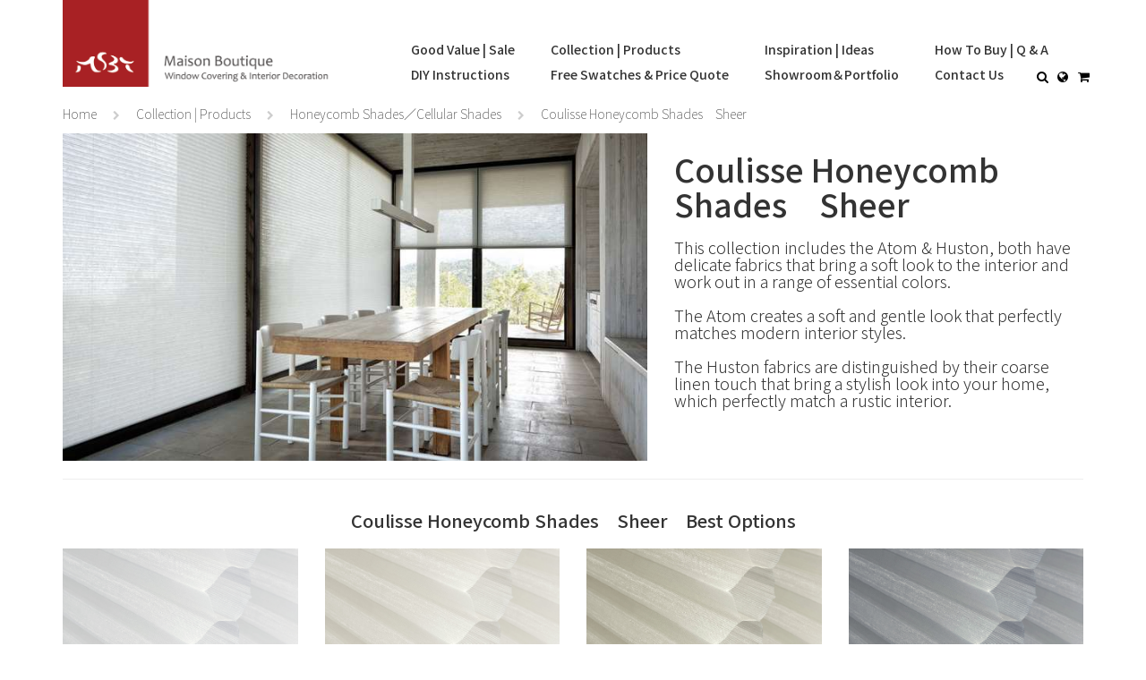

--- FILE ---
content_type: text/html; charset=UTF-8
request_url: https://www.msbtblinds.com/product/HoneycombShade/CoulisseHCsheer/
body_size: 18416
content:









<!-- 麵包屑 -->



<!-- 麵包屑 -->






<!DOCTYPE html>
<html lang="">
<script>
if(!localStorage.getItem('Reset4Bs2')) {
  localStorage.removeItem('Reset4Bs');
  console.log('Reset4Bs2', localStorage.getItem('Reset4Bs2'));
  localStorage.removeItem('InquiryList');
  localStorage.removeItem('InquiryList_bs');
  localStorage.setItem('Reset4Bs2', true);
}
</script>
<script>
//按下按鈕時停整畫面加載
document.addEventListener("DOMContentLoaded", function() {
    let links = document.querySelectorAll("a");

    links.forEach(function(link) {
        link.addEventListener("click", function(e) {
					let check = $(this).attr("href");
					if(check != undefined){
            e.preventDefault();
            window.stop(); // 停止加载所有资源
            window.location.href = link.getAttribute("href");
					}
        });
    });
});

</script>
<head>
  <meta charset="utf-8">

  <meta http-equiv="X-UA-Compatible" content="IE=edge,chrome=1">
  <meta name="viewport" content="width=device-width,initial-scale=1,minimum-scale=1">
  <meta http-equiv="content-language" content="">

  <!--meta name="title0" content=" - MSBT">
	<meta name="keywords0" content="Roller Blind, Curtain, Double Roller Blind, Venetian Blind, String Curtain, Window Covering, Window Treatment">
	<meta name="description0" content="Simple, modern and unique design of window covering products in reasonable prices.  Decorate your home with delicate blinds and curtains from MSBT."-->
  <meta name="title" content="Coulisse Honeycomb Shades　Sheer - MSBT">
  <meta name="keywords" content="Coulisse Honeycomb Shades　Sheer">
  <meta name="description" content="Sheer fabrics can diffuse the incoming light beautifully.  Honeycomb shade also named “ Cellular Shade.” Unique honeycomb structure makes the hollow center thermostatic to save energy.">
	<meta name="url" content="https://www.msbtblinds.com/product/HoneycombShade/CoulisseHCsheer/">
  <meta name="robots" content="all">
	<meta name="author" content="MSBT 幔室布緹">
	<meta name="copyright" content="MSBT 幔室布緹">
  <meta content="INDEX, FOLLOW" name="ROBOTS">
  <meta content="3 DAYS" name="REVISIT-AFTER">
  <meta content="GENERAL" name="RATING">
  <meta name="msvalidate.01" content="E01C793278C525023219520B245A6614" />
  <meta name="p:domain_verify" content="5ee4d2cfef279f5529bc907eab001d9f"/>

	<meta property="fb:app_id" content="1609287219343100"/>
	<meta property="og:locale" content=""/>
	<meta property="og:type" content="website"/>
	<meta property="og:site_name" content="MSBT"/>


	<meta property="og:title" content="Coulisse Honeycomb Shades　Sheer - MSBT"/>
	<meta property="og:url" content="https://www.msbtblinds.com/product/HoneycombShade/CoulisseHCsheer/"/>
	<meta property="og:image" content="https://www.msbt.com.tw/images/function//photo-banner.jpg"/>
	<meta property="og:description" content="Simple, modern and unique design of window covering products in reasonable prices.  Decorate your home with delicate blinds and curtains from MSBT."/>
	
	<link rel="canonical" href="https://www.msbtblinds.com/product/HoneycombShade/CoulisseHCsheer/">

  <!--title> - MSBT</title-->
  <title>Coulisse Honeycomb Shades　Sheer - MSBT</title>


  <link rel="alternate" hreflang="zh-TW" href="https://www.msbt.com.tw/product/HoneycombShade/CoulisseHCsheer/">
  <link rel="alternate" hreflang="en" href="https://www.msbtblinds.com/product/HoneycombShade/CoulisseHCsheer/">

			<!--link rel="alternate" hreflang="zh-TW" href="https://www.msbt.com.tw/product/HoneycombShade/CoulisseHCsheer/" /-->
		<!--link rel="alternate" hreflang="zh" href="https://www.msbt.com.tw/product/HoneycombShade/CoulisseHCsheer/" /-->
			<!--link rel="alternate" hreflang="en-US" href="https://www.msbt.com.tw/en-US/product/HoneycombShade/CoulisseHCsheer/" /-->
		<!--link rel="alternate" hreflang="en" href="https://www.msbt.com.tw/en-US/product/HoneycombShade/CoulisseHCsheer/" /-->
	
	

	<link rel="stylesheet" media="all" href="/css/bootstrap-3.3.7/css/bootstrap.min.css" />

  <script src="/js/jquery-2.2.4.min.js"></script>
  <script defer src="/css/bootstrap-3.3.7/js/bootstrap.min.js" defer></script>
  <script defer src="/js/bootstrap-dialog.js" defer></script>
  <script defer src="/js/jquery.blockUI.js" defer></script>
  <script defer src="/js/jquery-ui.min.js" defer></script>
	<script defer src="/js/rakInfo.js?dummy=1551264718"></script>
  <script defer src="/js/jquery.ui.touch-punch.min.js"></script>
  <script defer src="/js/jquery.mobile.custom.min.js"></script>

	<style>
		.defer-image, .defer-bg-image {opacity: 0;}
		.defer-bg-image { background-position:center;background-size:contain;background-repeat:no-repeat; }

		.defer-image.spin-loader, .defer-bg-image.spin-loader {opacity:0.8; background-image: url(/imgs/icon-rolling.gif);background-position:center;background-repeat:no-repeat;background-size:auto;}

		.slider-carousel .item.defer-bg-image.spin-loader {background-size:initial;}

		.langShow {display:none;}
		.langShow.langShow_	{ display:inline;}
	</style>
	<script>

		var _animationBlockedOnce = false;
		var _addToCartPostFunc = null;

		function _loadDeferredImage_instance(target)
		{
			if(null != target)
			{
				var t = $(target);
				if($(target).hasClass('defer-image') && null == $(target).attr('src'))
				{
					t.attr('src', t.attr('data-src')).load(function()
					{
						t.removeClass('spin-loader');
						var callback = $(this).attr('data-deferImageLoadedCallback');
						if( null != callback ) { eval(callback); }
						$(this).animate({opacity:1},{done:  _loadDeferredImage });
					});
				}

				if($(target).hasClass('defer-bg-image') && null == $(target).attr('src'))
				{
					var src = t.attr('data-src');
					t.attr('src',src);
					t.css('background-image', 'url(' + src + ')');

					$('<img/>').attr('src', src).on('load', function() {
						$(this).remove();
						t.animate({opacity:1},{done: _loadDeferredImage });
					});
				}
			}
		}

		function _loadDeferredImage(target)
		{
			_loadDeferredImage_instance(target);

			var par = window, pH = $(par).height(), sTop = ($(par).scrollTop() - 0.2*pH), sBottom = ($(par).scrollTop() + 1.2*pH);
			$('.defer-image:visible').not('[src]').each(function(index, tuple){
				var t = $(tuple), offset = t.offset();
				var tTop = offset.top, tBottom = tTop + t.height();
				if(! (tBottom < sTop || tTop > sBottom)) { _loadDeferredImage_instance(tuple); }
			});

			$('.defer-bg-image:visible').not('[src]').each(function(index, tuple){
				var t = $(tuple), offset = t.offset();
				var tTop = offset.top, tBottom = tTop + t.height();
				if(! (tBottom < sTop || tTop > sBottom)) { _loadDeferredImage_instance(tuple); }
			});


		}

		$(function(){
				$(window).on('scroll resize click load show.bs.dropdown show.bs.dropdown shown.bs.dropdown',function()   { _loadDeferredImage();});
		});

	</script>

  <script type="application/ld+json">
    { "@context" : "http://schema.org",
      "@type" : "store",
      "legalName" : "Maison Boutique Co., Ltd. Window Covering & Interior Decoration",
      "url" : "https://www.msbtblinds.com",
			"logo": "https://www.msbtblinds.com/imgs/msbt-logo--en-US.png",
			"description": "Simple, modern and unique design of window covering products in reasonable prices.  Decorate your home with delicate blinds and curtains from MSBT.",
      "areaServed": "tw",
			"name" : "MSBT Maison Boutique Co., Ltd. Window Covering & Interior Decoration",
			"image": "https://www.msbtblinds.com/images/imgs/fb-cover.jpg",
			"priceRange" : "300 - 10000 NTD",
      "address": {
				"@type": "PostalAddress",
				"streetAddress": "No. 15-1, Ln. 367, Sec.1, YangHu Rd.", "addressLocality": "TaoYuan", "addressRegion": "YangMei",
				"postalCode": "32662",
				"addressCountry": "TW"
			},
			"geo":
			{
				"@type": "GeoCoordinates",
			  "latitude": 24.910207,
			  "longitude": 121.130352
			},
			"openingHoursSpecification":
			[
				{
		      "@type": "OpeningHoursSpecification",
 	        "dayOfWeek": ["Monday","Tuesday","Wednesday","Thursday", "Friday"],
		      "opens": "09:30", "closes": "18:00"
				}
			],
			"currenciesAccepted": "NTD,USD",
			"paymentAccepted": "Cash, Credit Card, Checks, Remittance",
      "email": "service@msbt.com.tw",
      "faxNumber": "03-4853023",
      "telephone": "03-4880250",
      "sameAs" : [
        "https://msbtblog.wordpress.com/",
        "https://zh-tw.facebook.com/MSBTpage",
        "https://www.youtube.com/user/MSBTvideo",
        "https://www.instagram.com/msbt.living/",
				"http://www.pinterest.com/MSBTliving/"
      ]
    }
  </script>



	<script type="application/ld+json">
		{
			"@context": "http://schema.org", "@type": "WebSite", "name": "MSBT", "url": "https://www.msbtblinds.com",
			"potentialAction": { "@type": "SearchAction", "target": "https://www.msbtblinds.com/search?q={search_term_string}", "query-input": "required name=search_term_string" }
		}
	</script>

		<meta name="google-site-verification" content="Egi0aqqsOUP4arqEiWFGMMr3oosgp7OH_VZDbgmfqqw" />

<!-- Google Tag Manager -->
<script>(function(w,d,s,l,i){w[l]=w[l]||[];w[l].push({'gtm.start':
new Date().getTime(),event:'gtm.js'});var f=d.getElementsByTagName(s)[0],
j=d.createElement(s),dl=l!='dataLayer'?'&l='+l:'';j.async=true;j.src=
'https://www.googletagmanager.com/gtm.js?id='+i+dl;f.parentNode.insertBefore(j,f);
})(window,document,'script','dataLayer','GTM-KP4HKWM');</script>
<!-- End Google Tag Manager -->


<!-- Facebook Pixel Code -->

<script>

!function(f,b,e,v,n,t,s)

{if(f.fbq)return;n=f.fbq=function(){n.callMethod?

n.callMethod.apply(n,arguments):n.queue.push(arguments)};

if(!f._fbq)f._fbq=n;n.push=n;n.loaded=!0;n.version='2.0';

n.queue=[];t=b.createElement(e);t.async=!0;

t.src=v;s=b.getElementsByTagName(e)[0];

s.parentNode.insertBefore(t,s)}(window,document,'script',

'https://connect.facebook.net/en_US/fbevents.js');

 fbq('init', '958222590940485');

 fbq('track', 'PageView');

</script>	
	<!-- Cresclab -->
	<script src="//cdn.maac.app/widget/818ac44899a849b6a7a5aff1aa6277ee.js" async="async"></script>

	
	

<script>



function GTM_AddToCart(itemList)
{	window.dataLayer = window.dataLayer || [];

	var addList = itemList.map(function(item){
		return {name: item.goodName, id:item.itemMeta.GTMID, price:item.price, brand: 'MSBT', category: item.itemMeta.storeName, quantity: item.amount}
	});

	dataLayer.push({'event': 'addToCart', 'ecommerce': { 'add': { 'products': addList } }});
}

function GTM_RemoveFromCart(itemList)
{
	window.dataLayer = window.dataLayer || [];
	var removedList = itemList.map(function(item){
		return {name: item.goodName, id:item.itemMeta.GTMID, price:item.price, brand: 'MSBT', category: item.itemMeta.storeName, quantity: item.amount}
	});

	dataLayer.push({'event': 'removeFromCart', 'ecommerce': { 'remove': { 'products': removedList } }});
}

function GTM_Checkout(itemList)
{
	window.dataLayer = window.dataLayer || [];

	var checkoutList = itemList.map(function(item){
		return {name: item.goodName, id:item.itemMeta.GTMID, price:item.price, brand: 'MSBT', category: item.itemMeta.storeName, quantity: item.amount}
	});

	dataLayer.push({'event': 'checkout','ecommerce': { 'checkout': {'actionField': {'step': 1}, 'products': checkoutList }}});

}

function GTM_Purchase()
{}
</script>
</head>

<body>
		<!-- Google Tag Manager (noscript) -->
<noscript><iframe src="https://www.googletagmanager.com/ns.html?id=GTM-KP4HKWM"
height="0" width="0" style="display:none;visibility:hidden"></iframe></noscript>
<!-- End Google Tag Manager (noscript) -->


<noscript><img height="1" width="1" alt="fb pixel" src="https://www.facebook.com/tr?id=958222590940485&ev=PageView&noscript=1"/></noscript>
	<a name="topAnchor"></a>
	<a href="#topAnchor" class="btn btn-link header-to-top hidden-md hidden-lg" onclick="$('html, body').animate({scrollTop:0});return false;"><span><i class="fa fa-fw fa-arrow-circle-up fa-3x"></i></span></a>
	
<style>
.cid-xs-sm-menu-item {
	display: block;
	padding: 15px;
	font-family: inherit;
	font-weight: 500;
	line-height: 1.1;
	color: inherit;
}

.cid-xs-sm-menu0 {
	display: block;
	font-family: inherit;
	font-weight: 500;
	line-height: 1.1;
	color: inherit;
	background-color: #5a5657;
	padding: 15px;
	color: #FFF;
}

.cid-xs-sm-menu1 {
	display: block;
	font-family: inherit;
	font-weight: 500;
	line-height: 1.1;
	background-color: #5a5657;
	padding: 15px;
	color: #FFF;
}
</style>



<div class="container">
	<div class="row navbar-row">
		<div class="col-md-12" style="position:relative">
			<a href="/" class="pull-left" title="幔室布緹窗簾家飾">
				<img class="hidden-xs hidden-md" src="/images/imgs/msbt-logo--en-US.png"
				     alt="" style="height:97px;">
				<img class="visible-xs visible-md" src="/images/imgs/msbt-logo--en-US--xs.png"
				     alt="" style="height:97px;">
			</a>
			<ul class="navbar-menu-list hidden-sm hidden-xs" itemtype="http://www.schema.org/SiteNavigationElement">
				<li class="navbar-menu-list-item" itemprop="name">
					<div class="megamenu" data-megamenu-content="Megamenu_Discount">
						<a href="/goodvalue/" itemprop="url"><span data-translateTextID="navbar-menuItem_1">Good Value | Sale</span></a>
					</div>
					<a href="/diy/" itemprop="url"><span data-translateTextID="navbar-menuItem_2">DIY Instructions</span></a>
				</li>
				<li class="navbar-menu-list-item" itemprop="name">
					<div class="megamenu" data-megamenu-content="Megamenu_Product">
						<a href="/product/" class="megamenu-handle" itemprop="url"><span data-translateTextID="navbar-menuItem_3">Collection | Products</span></a>
					</div>
					<a href="/inquiry/" itemprop="url"><span data-translateTextID="navbar-menuItem_4">Free Swatches & Price Quote</span></a>
				</li>
				<li class="navbar-menu-list-item" itemprop="name">
					<div class="megamenu" data-megamenu-content="Megamenu_Inspiration">
						<a href="/inspiration/" itemprop="url"><span data-translateTextID="navbar-menuItem_5">Inspiration | Ideas</span></a>
					</div>
					<a href="/gallery/" itemprop="url"><span data-translateTextID="navbar-menuItem_6">Showroom＆Portfolio</span></a>
				</li>
				<li class="navbar-menu-list-item" itemprop="name">
					<div class="megamenu" data-megamenu-content="Megamenu_How-To-Buy">
						<a href="/faq/" itemprop="url"><span data-translateTextID="navbar-menuItem_7">How To Buy | Q & A</span></a><br>
					</div>
					<a href="/contact/" itemprop="url"><span data-translateTextID="navbar-menuItem_8">Contact Us</span></a>
					<span class="navbar-menu-list-item-shortcut">

						<span class="dropdown search-dropdown">
							<button class="btn btn-link dropdown-toggle" type="button" data-toggle="dropdown" aria-haspopup="true" aria-expanded="true">
								<span><i class="fa fa-fw fa-search"></i></span>							</button>
							<ul class="dropdown-menu pull-right">
								<li>
									<form action="/search">
										<div class="form-group">
											<div class="input-group">
												<input type="text" class="form-control" name="q">
												<span class="input-group-addon"><button class="btn btn-link" type="submit"><span><i class="fa fa-fw fa-search"></i></span></button></span>
											</div>
										</div>
									</form>
								</li>
							</ul>
						</span>

						<span class="dropdown">
  						<button class="btn btn-link dropdown-toggle" type="button" data-toggle="dropdown" aria-haspopup="true" aria-expanded="true">
						 		<span><i class="fa fa-fw fa-globe"></i></span>						  </button>
							<ul class="dropdown-menu">
																<!--
									<li><a href="/product/HoneycombShade/CoulisseHCsheer/">繁體中文</a></li>
									-->
									<!-- <li><a href="https://www.msbt.com.tw/product/HoneycombShade/CoulisseHCsheer/" target="_blank">繁體中文</a></li> -->
									                    <li><a href="https://www.msbt.com.tw/product/HoneycombShade/CoulisseHCsheer/" target="_blank">繁體中文</a></li>
                  																	<!--
									<li><a href="/en-US/product/HoneycombShade/CoulisseHCsheer/">English</a></li>
									-->
									<!-- <li><a href="https://www.msbtblinds.com/product/HoneycombShade/CoulisseHCsheer/" target="_blank">English</a></li> -->
									                    <li><a>English</a></li>
                  								
							</ul>
						</span>

						<button class="btn btn-link" onclick="toggleCart();return false;"><i id="iconcart1" class="fa fa-fw fa-shopping-cart"></i></button>
						<span class="navbar-menu-list-item-shortcut-cart-amount _cart-inquiry-sample-amount"></span>
					</span>
				</li>
			</ul>
			<div class="hidden-md hidden-lg" style="position:absolute;top:74px;right:0;padding-right:16px;">
								<span class="navbar-menu-list-item-shortcut">
					<span class="dropdown search-dropdown">
						<button class="btn btn-link dropdown-toggle" type="button" data-toggle="dropdown" aria-haspopup="true" aria-expanded="true">
							<span><i class="fa fa-fw fa-search fa-lg"></i></span>						</button>
						<ul class="dropdown-menu pull-right">
							<li>
								<form action="/search">
									<div class="form-group">
										<div class="input-group">
											<input type="text" class="form-control" name="q">
											<span class="input-group-addon"><button class="btn btn-link" type="submit"><span><i class="fa fa-fw fa-search"></i></span></button></span>
										</div>
									</div>
								</form>
							</li>
						</ul>
					</span>

					<span class="dropdown">
						<button class="btn btn-link dropdown-toggle" type="button" data-toggle="dropdown" aria-haspopup="true" aria-expanded="true">
							<span><i class="fa fa-fw fa-globe fa-lg"></i></span>						</button>
						<ul class="dropdown-menu">
														<!--
									<li><a href="/product/HoneycombShade/CoulisseHCsheer/">繁體中文</a></li>
								-->
								<!-- <li><a href="https://www.msbt.com.tw/product/HoneycombShade/CoulisseHCsheer/">繁體中文</a></li> -->
																	<li><a href="https://www.msbt.com.tw/product/HoneycombShade/CoulisseHCsheer/" target="_blank">繁體中文</a></li>
								
														<!--
									<li><a href="/en-US/product/HoneycombShade/CoulisseHCsheer/">English</a></li>
								-->
								<!-- <li><a href="https://www.msbtblinds.com/product/HoneycombShade/CoulisseHCsheer/">English</a></li> -->
																	<li><a>English</a></li>
								
						
						</ul>
					</span>
					<button class="btn btn-link" onclick="toggleCart();return false;"><i id="iconcart2" class="fa fa-fw fa-lg fa-shopping-cart"></i><span class="navbar-menu-list-item-shortcut-cart-amount _cart-inquiry-sample-amount"></span></button>
					<button class="btn btn-link" type="button" id="navbar-dropdown-mainMenu-button" onclick="$('.navbar-dropdown-mainMenu').toggle();return false;"><i class="fa fa-fw fa-lg fa-bars"></i></button>
					<div class="dropdown-menu pull-right navbar-dropdown-mainMenu">
						<div class="navbar-accordion navbar-accordion-default-active">
							<div class="cid-xs-sm-menu0 navbar-menuItem-not-leaf">
								<a href="/goodvalue/"><span data-translateTextID="navbar-menuItem_1">Good Value | Sale</span></a>
							</div>
							<div>
								<div class="navbar-menuItem-level-2 navbar-menuItem-leaf">
									<a href="/store/readymade/"><span data-translateTextID="navbar-mobile-menuItem_01-02">Ready-made Online Shop</span></a>
								</div>
								<div class="navbar-menuItem-level-2 navbar-menuItem-leaf">
									<a href="https://www.msbt.com.tw/blog/category/promo-offer/"><span data-translateTextID="navbar-mobile-menuItem_01-01">Promotions</span></a>
								</div>
								<div class="navbar-menuItem-level-2 navbar-menuItem-leaf">
									<a href="/store/clearance/"><span data-translateTextID="navbar-mobile-menuItem_01-03">Clearance On Sale</span></a>
								</div>
							</div>
						</div>
						<div class="navbar-accordion navbar-accordion-default-active">
							<div class="cid-xs-sm-menu0 navbar-menuItem-not-leaf">
								<a href="/product/"><span data-translateTextID="navbar-menuItem_3">Collection | Products</span></a>
							</div>
							<div>
																<div class="navbar-menuItem-level-2 navbar-menuItem-not-leaf navbar-accordion">
									<div class="cid-xs-sm-menu-item"><a href="/product/VenetianBlind">Venetian Blinds</a></div>
									<div>
																				<div class="navbar-menuItem-level-3 navbar-menuItem-leaf">
											<a href="/product/VenetianBlind/LavelleWood">Lavelle Venetian Blinds　Wood</a>
										</div>
																				<div class="navbar-menuItem-level-3 navbar-menuItem-leaf">
											<a href="/product/VenetianBlind/FrostedWood">Pimu Venetian Blinds　Frosted Wood</a>
										</div>
																				<div class="navbar-menuItem-level-3 navbar-menuItem-leaf">
											<a href="/product/VenetianBlind/Ayous">Pimu Venetian Blinds　Ayous</a>
										</div>
																				<div class="navbar-menuItem-level-3 navbar-menuItem-leaf">
											<a href="/product/VenetianBlind/Fauxwood">Pimu Venetian Blinds　Fauxwood</a>
										</div>
																				<div class="navbar-menuItem-level-3 navbar-menuItem-leaf">
											<a href="/product/VenetianBlind/Lansin16">Lansin Aluminum Venetian Blinds　16mm</a>
										</div>
																				<div class="navbar-menuItem-level-3 navbar-menuItem-leaf">
											<a href="/product/VenetianBlind/Lansin25">Lansin Aluminum Venetian Blinds　25mm</a>
										</div>
																				<div class="navbar-menuItem-level-3 navbar-menuItem-leaf">
											<a href="/product/VenetianBlind/Lansin50">Lansin Aluminum Venetian Blinds　50mm</a>
										</div>
																				<div class="navbar-menuItem-level-3 navbar-menuItem-leaf">
											<a href="/product/VenetianBlind/Fenla">Fenla Fabric Venetian Blinds</a>
										</div>
																			</div>
								</div>
																<div class="navbar-menuItem-level-2 navbar-menuItem-not-leaf navbar-accordion">
									<div class="cid-xs-sm-menu-item"><a href="/product/RollerBlind">Roller Blinds</a></div>
									<div>
																				<div class="navbar-menuItem-level-3 navbar-menuItem-leaf">
											<a href="/product/RollerBlind/AllbrightRB">Allbright Roller Blinds　Light Filtering</a>
										</div>
																				<div class="navbar-menuItem-level-3 navbar-menuItem-leaf">
											<a href="/product/RollerBlind/AllbrightRBblackout">Allbright Roller Blinds　Blackout</a>
										</div>
																				<div class="navbar-menuItem-level-3 navbar-menuItem-leaf">
											<a href="/product/RollerBlind/AllbrightRBsheer">Allbright Roller Blinds　Sheer</a>
										</div>
																				<div class="navbar-menuItem-level-3 navbar-menuItem-leaf">
											<a href="/product/RollerBlind/Sakin">Sakin Roller Blinds　Plain Blackout</a>
										</div>
																				<div class="navbar-menuItem-level-3 navbar-menuItem-leaf">
											<a href="/product/RollerBlind/Emmi">Emmi Roller Blinds　Texture Blackout</a>
										</div>
																				<div class="navbar-menuItem-level-3 navbar-menuItem-leaf">
											<a href="/product/RollerBlind/Tiken">Tiken Roller Blinds　Plain</a>
										</div>
																				<div class="navbar-menuItem-level-3 navbar-menuItem-leaf">
											<a href="/product/RollerBlind/Zaiki">Zaiki Roller Blinds　Texture</a>
										</div>
																				<div class="navbar-menuItem-level-3 navbar-menuItem-leaf">
											<a href="/product/RollerBlind/Aibo">Aibo Roller Blinds　PVC sunscreen</a>
										</div>
																				<div class="navbar-menuItem-level-3 navbar-menuItem-leaf">
											<a href="/product/RollerBlind/Zicy">Zicy Roller Blinds　Printing</a>
										</div>
																				<div class="navbar-menuItem-level-3 navbar-menuItem-leaf">
											<a href="/product/RollerBlind/Natumat">Natumat Roller Blinds　Woven Paper</a>
										</div>
																				<div class="navbar-menuItem-level-3 navbar-menuItem-leaf">
											<a href="/product/RollerBlind/Honyi">Honyi Roller Blinds　Recycled Fabric</a>
										</div>
																			</div>
								</div>
																<div class="navbar-menuItem-level-2 navbar-menuItem-not-leaf navbar-accordion">
									<div class="cid-xs-sm-menu-item"><a href="/product/HoneycombShade">Honeycomb Shades／Cellular Shades</a></div>
									<div>
																				<div class="navbar-menuItem-level-3 navbar-menuItem-leaf">
											<a href="/product/HoneycombShade/ValiSingle">Vali Honeycomb Shades　Light Filtering</a>
										</div>
																				<div class="navbar-menuItem-level-3 navbar-menuItem-leaf">
											<a href="/product/HoneycombShade/ValiBlackout">Vali  Honeycomb Shades　Blackout</a>
										</div>
																				<div class="navbar-menuItem-level-3 navbar-menuItem-leaf">
											<a href="/product/HoneycombShade/CelaroHC">Celaro Honeycomb Shades　Light Filtering</a>
										</div>
																				<div class="navbar-menuItem-level-3 navbar-menuItem-leaf">
											<a href="/product/HoneycombShade/CelaroHCblackout">Celaro Honeycomb Shades　Blackout</a>
										</div>
																				<div class="navbar-menuItem-level-3 navbar-menuItem-leaf">
											<a href="/product/HoneycombShade/CelaroHCSheer">Celaro Honeycomb Shades　Sheer</a>
										</div>
																				<div class="navbar-menuItem-level-3 navbar-menuItem-leaf">
											<a href="/product/HoneycombShade/CoulisseHC">Coulisse Honeycomb Shades　Light Filtering</a>
										</div>
																				<div class="navbar-menuItem-level-3 navbar-menuItem-leaf">
											<a href="/product/HoneycombShade/CoulisseHCblackout">Coulisse Honeycomb Shades　Blackout</a>
										</div>
																				<div class="navbar-menuItem-level-3 navbar-menuItem-leaf">
											<a href="/product/HoneycombShade/CoulisseHCsheer">Coulisse Honeycomb Shades　Sheer</a>
										</div>
																				<div class="navbar-menuItem-level-3 navbar-menuItem-leaf">
											<a href="/product/HoneycombShade/12bottleHC">12BOTTLE Honeycomb Shades　Light Filtering</a>
										</div>
																				<div class="navbar-menuItem-level-3 navbar-menuItem-leaf">
											<a href="/product/HoneycombShade/12bottleHCblackout">12BOTTLE Honeycomb Shades　Blackout</a>
										</div>
																			</div>
								</div>
																<div class="navbar-menuItem-level-2 navbar-menuItem-not-leaf navbar-accordion">
									<div class="cid-xs-sm-menu-item"><a href="/product/DoubleRollerBlind">Double Roller Blinds／Zebra Blinds</a></div>
									<div>
																				<div class="navbar-menuItem-level-3 navbar-menuItem-leaf">
											<a href="/product/DoubleRollerBlind/Yoka">Yoka Double Roller Blinds　Blackout</a>
										</div>
																				<div class="navbar-menuItem-level-3 navbar-menuItem-leaf">
											<a href="/product/DoubleRollerBlind/Sima">Sima Double Roller Blinds　Plain／Linen</a>
										</div>
																				<div class="navbar-menuItem-level-3 navbar-menuItem-leaf">
											<a href="/product/DoubleRollerBlind/Seda">Seda Double Roller Blinds　Silky Sheen</a>
										</div>
																				<div class="navbar-menuItem-level-3 navbar-menuItem-leaf">
											<a href="/product/DoubleRollerBlind/Nonya">Nonya Double Roller Blinds　Vein Design</a>
										</div>
																			</div>
								</div>
																<div class="navbar-menuItem-level-2 navbar-menuItem-not-leaf navbar-accordion">
									<div class="cid-xs-sm-menu-item"><a href="/product/VerticalBlind">Vertical Blinds</a></div>
									<div>
																				<div class="navbar-menuItem-level-3 navbar-menuItem-leaf">
											<a href="/product/VerticalBlind/Eilus">Eilus Vertical Blinds　Walk-through</a>
										</div>
																			</div>
								</div>
																<div class="navbar-menuItem-level-2 navbar-menuItem-not-leaf navbar-accordion">
									<div class="cid-xs-sm-menu-item"><a href="/product/Curtain">Curtains／Drapes</a></div>
									<div>
																				<div class="navbar-menuItem-level-3 navbar-menuItem-leaf">
											<a href="/product/Curtain/MannadaSheer">Mannada Korean Style Curtains　Sheer</a>
										</div>
																				<div class="navbar-menuItem-level-3 navbar-menuItem-leaf">
											<a href="/product/Curtain/MannadaBlackout">Mannada Korean Style Curtains　Blackout</a>
										</div>
																				<div class="navbar-menuItem-level-3 navbar-menuItem-leaf">
											<a href="/product/Curtain/Mannada100Blackout">Mannada Korean Style Curtains　100% Blackout</a>
										</div>
																				<div class="navbar-menuItem-level-3 navbar-menuItem-leaf">
											<a href="/product/Curtain/ZosenSheer">Zosen Custom-made Curtains　Sheer</a>
										</div>
																				<div class="navbar-menuItem-level-3 navbar-menuItem-leaf">
											<a href="/product/Curtain/Zosen">Zosen Custom-made Curtains　Semi-Opaque</a>
										</div>
																				<div class="navbar-menuItem-level-3 navbar-menuItem-leaf">
											<a href="/product/Curtain/ZosenBlackout">Zosen Custom-made Curtains　Blackout</a>
										</div>
																			</div>
								</div>
																<div class="navbar-menuItem-level-2 navbar-menuItem-not-leaf navbar-accordion">
									<div class="cid-xs-sm-menu-item"><a href="/product/Accessories">Accessories／Curtain Pole Kits</a></div>
									<div>
																				<div class="navbar-menuItem-level-3 navbar-menuItem-leaf">
											<a href="/product/Accessories/Pole">Curtain Pole／Curtain Rod</a>
										</div>
																				<div class="navbar-menuItem-level-3 navbar-menuItem-leaf">
											<a href="/product/Accessories/Bracket">Curtain Pole Kits　Bracket</a>
										</div>
																				<div class="navbar-menuItem-level-3 navbar-menuItem-leaf">
											<a href="/product/Accessories/Finial">Curtain Pole Kits　Finial</a>
										</div>
																				<div class="navbar-menuItem-level-3 navbar-menuItem-leaf">
											<a href="/product/Accessories/Ring">Curtain Pole Kits　Curtain Ring</a>
										</div>
																				<div class="navbar-menuItem-level-3 navbar-menuItem-leaf">
											<a href="/product/Accessories/Tassel">Blind Shade Accessories　Tassels</a>
										</div>
																				<div class="navbar-menuItem-level-3 navbar-menuItem-leaf">
											<a href="/product/Accessories/Ballchain">Blind Shade Accessories　Metallic Ballchain</a>
										</div>
																			</div>
								</div>
																<div class="navbar-menuItem-level-2 navbar-menuItem-not-leaf navbar-accordion">
									<div class="cid-xs-sm-menu-item"><a href="/product/CustomPrinted">Custom Printed／Personalized</a></div>
									<div>
																				<div class="navbar-menuItem-level-3 navbar-menuItem-leaf">
											<a href="/product/CustomPrinted/RollerBlind">Custom Printed　Roller Blinds</a>
										</div>
																				<div class="navbar-menuItem-level-3 navbar-menuItem-leaf">
											<a href="/product/CustomPrinted/Curtain">Custom Printed　Curtains/ Portieres</a>
										</div>
																			</div>
								</div>
															</div>
						</div>

						<div class="navbar-accordion">
							<div class="cid-xs-sm-menu0 navbar-menuItem-not-leaf">
								<a href="/inspiration"><span data-translateTextID="navbar-menuItem_5">Inspiration | Ideas</span></a>
							</div>
							<div>

								<div class="navbar-menuItem-level-2 navbar-menuItem-not-leaf navbar-accordion">
									<div class="cid-xs-sm-menu-item"><a href="/function"><span data-translateTextID="navbar-mobile-menuItem_03-function">Functions</span></a></div>
									<div>
																				<div class="navbar-menuItem-level-3 navbar-menuItem-leaf">
											<a href="/function/Motorized">Motorized Blinds／Smart Blinds & Shades</a>
										</div>
																				<div class="navbar-menuItem-level-3 navbar-menuItem-leaf">
											<a href="/function/Cordless">Child Safety／Cordless Blinds & Shades</a>
										</div>
																				<div class="navbar-menuItem-level-3 navbar-menuItem-leaf">
											<a href="/function/Blackout">Blackout Blinds & Shades</a>
										</div>
																				<div class="navbar-menuItem-level-3 navbar-menuItem-leaf">
											<a href="/function/Filtering">Light Filtering Blinds & Shades</a>
										</div>
																				<div class="navbar-menuItem-level-3 navbar-menuItem-leaf">
											<a href="/function/SemiTransparent">Semi-Transparent Blinds & Shades</a>
										</div>
																				<div class="navbar-menuItem-level-3 navbar-menuItem-leaf">
											<a href="/function/Adjustable">Light-Regulating Blinds & Shades</a>
										</div>
																				<div class="navbar-menuItem-level-3 navbar-menuItem-leaf">
											<a href="/function/Waterproof">Waterproof Blinds & Shades</a>
										</div>
																				<div class="navbar-menuItem-level-3 navbar-menuItem-leaf">
											<a href="/function/Insulation">Heat Insulation Blinds & Shades</a>
										</div>
																				<div class="navbar-menuItem-level-3 navbar-menuItem-leaf">
											<a href="/function/EcoFriendly">Environment-friendly Blinds & Shades</a>
										</div>
																				<div class="navbar-menuItem-level-3 navbar-menuItem-leaf">
											<a href="/function/Ventilated">Ventilated Blinds & Shades</a>
										</div>
																				<div class="navbar-menuItem-level-3 navbar-menuItem-leaf">
											<a href="/function/Springblinds">Hydraulic Spring System／Spring Blinds</a>
										</div>
																				<div class="navbar-menuItem-level-3 navbar-menuItem-leaf">
											<a href="/function/Temporary">Tool-Free／No Drilling Required Blinds & Shades</a>
										</div>
																				<div class="navbar-menuItem-level-3 navbar-menuItem-leaf">
											<a href="/function/Color">Customized／Personalized Blinds & Shades</a>
										</div>
																			</div>
								</div>

								<div class="navbar-menuItem-level-2 navbar-menuItem-not-leaf navbar-accordion">
									<div class="cid-xs-sm-menu-item"><a href="/space"><span data-translateTextID="navbar-mobile-menuItem_03-space">Spaces</span></a></div>
									<div>
																			<div class="navbar-menuItem-level-3 navbar-menuItem-leaf">
											<a href="/inspiration/livingRoom"><span data-translateTextID="megamenu_inspiration_space_livingRoom">Living Room</span></a>
										</div>
																			<div class="navbar-menuItem-level-3 navbar-menuItem-leaf">
											<a href="/inspiration/kitchen"><span data-translateTextID="megamenu_inspiration_space_kitchen">Kitchen</span></a>
										</div>
																			<div class="navbar-menuItem-level-3 navbar-menuItem-leaf">
											<a href="/inspiration/bedroom"><span data-translateTextID="megamenu_inspiration_space_bedroom">Bedroom</span></a>
										</div>
																			<div class="navbar-menuItem-level-3 navbar-menuItem-leaf">
											<a href="/inspiration/childRoom"><span data-translateTextID="megamenu_inspiration_space_childRoom">Children's room</span></a>
										</div>
																			<div class="navbar-menuItem-level-3 navbar-menuItem-leaf">
											<a href="/inspiration/studyRoom"><span data-translateTextID="megamenu_inspiration_space_studyRoom">Study room / Office</span></a>
										</div>
																			<div class="navbar-menuItem-level-3 navbar-menuItem-leaf">
											<a href="/inspiration/partition"><span data-translateTextID="megamenu_inspiration_space_partition">Door / Partition</span></a>
										</div>
																			<div class="navbar-menuItem-level-3 navbar-menuItem-leaf">
											<a href="/inspiration/bathRoom"><span data-translateTextID="megamenu_inspiration_space_bathRoom">Bathroom</span></a>
										</div>
																			<div class="navbar-menuItem-level-3 navbar-menuItem-leaf">
											<a href="/inspiration/audiovisualRoom"><span data-translateTextID="megamenu_inspiration_space_audiovisualRoom">AV Room / Home Theater</span></a>
										</div>
																			<div class="navbar-menuItem-level-3 navbar-menuItem-leaf">
											<a href="/gallery/[空間:和室房]/[風格:日式禪風]#filter"><span data-translateTextID="megamenu_inspiration_space_washitsu">Washitsu / Platform Lounge</span></a>
										</div>
																			<div class="navbar-menuItem-level-3 navbar-menuItem-leaf">
											<a href="/gallery/[function:1]/[function:2]/[function:4]/[空間:更衣室]/[空間:臥室]#filter"><span data-translateTextID="megamenu_inspiration_space_dressingRoom">Dressing room</span></a>
										</div>
																			<div class="navbar-menuItem-level-3 navbar-menuItem-leaf">
											<a href="/gallery/[空間:健身房]#filter"><span data-translateTextID="megamenu_inspiration_space_gym">Gym</span></a>
										</div>
																		</div>
								</div>

								<div class="navbar-menuItem-level-2 navbar-menuItem-not-leaf navbar-accordion">
									<div class="cid-xs-sm-menu-item"><a href="/color"><span data-translateTextID="navbar-mobile-menuItem_03-color">Colors</span></a></div>
									<div>
																				<div class="navbar-menuItem-level-3 navbar-menuItem-leaf">
											<a href="/color/White">WHITE color</a>
										</div>
																				<div class="navbar-menuItem-level-3 navbar-menuItem-leaf">
											<a href="/color/Beige">BEIGE color</a>
										</div>
																				<div class="navbar-menuItem-level-3 navbar-menuItem-leaf">
											<a href="/color/Orange">ORANGE color</a>
										</div>
																				<div class="navbar-menuItem-level-3 navbar-menuItem-leaf">
											<a href="/color/Red">RED color</a>
										</div>
																				<div class="navbar-menuItem-level-3 navbar-menuItem-leaf">
											<a href="/color/Latte">LATTE color</a>
										</div>
																				<div class="navbar-menuItem-level-3 navbar-menuItem-leaf">
											<a href="/color/Brown">BROWN color</a>
										</div>
																				<div class="navbar-menuItem-level-3 navbar-menuItem-leaf">
											<a href="/color/Yellow">YELLOW color</a>
										</div>
																				<div class="navbar-menuItem-level-3 navbar-menuItem-leaf">
											<a href="/color/Green">GREEN color</a>
										</div>
																				<div class="navbar-menuItem-level-3 navbar-menuItem-leaf">
											<a href="/color/Blue">BLUE color</a>
										</div>
																				<div class="navbar-menuItem-level-3 navbar-menuItem-leaf">
											<a href="/color/Purple">PURPLE color</a>
										</div>
																				<div class="navbar-menuItem-level-3 navbar-menuItem-leaf">
											<a href="/color/Grey">GRAY color</a>
										</div>
																				<div class="navbar-menuItem-level-3 navbar-menuItem-leaf">
											<a href="/color/Black">BLACK color</a>
										</div>
																				<div class="navbar-menuItem-level-3 navbar-menuItem-leaf">
											<a href="/color/Multicolor">MULTICOLOR</a>
										</div>
																			</div>
								</div>

								<div class="navbar-menuItem-level-2 navbar-menuItem-not-leaf navbar-accordion">
									<div class="cid-xs-sm-menu-item"><a href="/style"><span data-translateTextID="navbar-mobile-menuItem_03-style">Styles</span></a></div>
									<div>
																				<div class="navbar-menuItem-level-3 navbar-menuItem-leaf">
											<a href="/gallery/[風格:工業風]#filter"><span data-translateTextID="megamenu_inspiration_style_loft">Industrial Style</span></a>
										</div>
																				<div class="navbar-menuItem-level-3 navbar-menuItem-leaf">
											<a href="/gallery/[風格:鄉村風]#filter"><span data-translateTextID="megamenu_inspiration_style_cottage">Cottage Style</span></a>
										</div>
																				<div class="navbar-menuItem-level-3 navbar-menuItem-leaf">
											<a href="/gallery/[風格:日式禪風]#filter"><span data-translateTextID="megamenu_inspiration_style_woody">Woody Zen</span></a>
										</div>
																				<div class="navbar-menuItem-level-3 navbar-menuItem-leaf">
											<a href="/gallery/[風格:現代簡約風]#filter"><span data-translateTextID="megamenu_inspiration_style_scandinavian">Modern Simplicity Style</span></a>
										</div>
																			</div>
								</div>



								<div>
									<div class="navbar-menuItem-level-2 cid-xs-sm-menu-item">
										<a href="https://www.msbt.com.tw/blog/?s=%E6%A1%88%E4%BE%8B"><span data-translateTextID="navbar-mobile-menuItem_03-oobe">Case Portfolio</span></a>
									</div>
								</div>
								
								<div>
									<div class="navbar-menuItem-level-2 cid-xs-sm-menu-item">
										<a href="/ig"><span data-translateTextID="navbar-mobile-menuItem_03-ig">#msbtlove</span></a>
									</div>
								</div>

							</div>
						</div>
						<div>
							<div>
								<a class="cid-xs-sm-menu1" href="/faq"><span data-translateTextID="navbar-menuItem_7">How To Buy | Q & A</span></a>
							</div>
						</div>
												<div>
							<div>
								<a class="cid-xs-sm-menu1" href="/diy"><span data-translateTextID="navbar-menuItem_2">DIY Instructions</span></a>
							</div>
						</div>
						<div>
							<div>
								<a class="cid-xs-sm-menu1" href="/inquiry"><span data-translateTextID="navbar-menuItem_4">Free Swatches & Price Quote</span></a>
							</div>
						</div>
						<div>
							<div>
								<a class="cid-xs-sm-menu1" href="/gallery"><span data-translateTextID="navbar-menuItem_6">Showroom＆Portfolio</span></a>
							</div>
						</div>
						<div>
							<div>
								<a class="cid-xs-sm-menu1" href="/contact"><span data-translateTextID="navbar-menuItem_8">Contact Us</span></a>
							</div>
						</div>
					</div>
				</span>
			</div>
		</div>
	</div>
</div>

<script>
$(function() {
	$('div.navbar-accordion').accordion({
		heightStyle: "content", collapsible: true, active: false, navigation: true, clearStyle:true,
		icons: {header: 'fa fa-fw fa-plus pull-right', activeHeader: 'fa fa-fw fa-minus pull-right'}
	});
	$($('div.navbar-accordion-default-active')).accordion({active: 0});

	$('.navbar-menuItem-not-leaf a').on('click', function (evt) { evt.stopPropagation(); });
});
</script>

<script>
//按下按鈕時停整畫面加載
document.addEventListener("DOMContentLoaded", function() {
    let links = document.querySelectorAll("a");

    links.forEach(function(link) {
        link.addEventListener("click", function(e) {
					let check = $(this).attr("href");
					if(check != undefined){
            e.preventDefault();
            window.stop(); // 停止加载所有资源
            window.location.href = link.getAttribute("href");
					}
        });
    });
});

</script>


<div class="container megamenu-container" id="Megamenu_Product">
	<div class="row megamenu-row hidden-xs hidden-sm">
		<div class="container">
			<div class="row megamenu-content">
				<div class="col-md-3 megamenu-panel-sub">
					<ul>
					<!--
						<li class="active"><a href="#">功能搜尋</a></li>
						<li><a href="#">顏色搜尋</a></li>
						<li><a href="#">圖片搜尋</a></li>
					-->
											<li class="megamenu-mainItem" data-subItem='C2' data-showcase="/images/product-category/VenetianBlind/photo-megamenu-product_x720.jpg">
							<a href="/product/VenetianBlind/">Venetian Blinds</a>
						</li>
											<li class="megamenu-mainItem" data-subItem='C3' data-showcase="/images/product-category/RollerBlind/photo-megamenu-product_x720.jpg">
							<a href="/product/RollerBlind/">Roller Blinds</a>
						</li>
											<li class="megamenu-mainItem" data-subItem='C5' data-showcase="/images/product-category/HoneycombShade/photo-megamenu-product_x720.jpg">
							<a href="/product/HoneycombShade/">Honeycomb Shades／Cellular Shades</a>
						</li>
											<li class="megamenu-mainItem" data-subItem='C4' data-showcase="/images/product-category/DoubleRollerBlind/photo-megamenu-product_x720.jpg">
							<a href="/product/DoubleRollerBlind/">Double Roller Blinds／Zebra Blinds</a>
						</li>
											<li class="megamenu-mainItem" data-subItem='C6' data-showcase="/images/product-category/VerticalBlind/photo-megamenu-product_x720.jpg">
							<a href="/product/VerticalBlind/">Vertical Blinds</a>
						</li>
											<li class="megamenu-mainItem" data-subItem='C9' data-showcase="/images/product-category/Curtain/photo-megamenu-product_x720.jpg">
							<a href="/product/Curtain/">Curtains／Drapes</a>
						</li>
											<li class="megamenu-mainItem" data-subItem='C10' data-showcase="/images/product-category/Accessories/photo-megamenu-product_x720.jpg">
							<a href="/product/Accessories/">Accessories／Curtain Pole Kits</a>
						</li>
											<li class="megamenu-mainItem" data-subItem='C11' data-showcase="/images/product-category/CustomPrinted/photo-megamenu-product_x720.jpg">
							<a href="/product/CustomPrinted/">Custom Printed／Personalized</a>
						</li>
											<li class="megamenu-mainItem" data-subItem='C_999' data-showcase="/images/imgs/custom-printed-service_x720.jpg">
						<!--
							<a href="custom-printed-service" data-translateTextID="megamenu_product_custom-printed-service">
						-->

						</li>
					</ul>
				</div>
				<div class="col-md-3 megamenu-panel-main">
					<ul>
											<li class="megamenu-subItem megamenu-subItem_C2">
							<a href="/product/VenetianBlind/LavelleWood/">Lavelle Venetian Blinds　Wood</a>
						</li>
											<li class="megamenu-subItem megamenu-subItem_C2">
							<a href="/product/VenetianBlind/FrostedWood/">Pimu Venetian Blinds　Frosted Wood</a>
						</li>
											<li class="megamenu-subItem megamenu-subItem_C2">
							<a href="/product/VenetianBlind/Ayous/">Pimu Venetian Blinds　Ayous</a>
						</li>
											<li class="megamenu-subItem megamenu-subItem_C2">
							<a href="/product/VenetianBlind/Fauxwood/">Pimu Venetian Blinds　Fauxwood</a>
						</li>
											<li class="megamenu-subItem megamenu-subItem_C2">
							<a href="/product/VenetianBlind/Lansin16/">Lansin Aluminum Venetian Blinds　16mm</a>
						</li>
											<li class="megamenu-subItem megamenu-subItem_C2">
							<a href="/product/VenetianBlind/Lansin25/">Lansin Aluminum Venetian Blinds　25mm</a>
						</li>
											<li class="megamenu-subItem megamenu-subItem_C2">
							<a href="/product/VenetianBlind/Lansin50/">Lansin Aluminum Venetian Blinds　50mm</a>
						</li>
											<li class="megamenu-subItem megamenu-subItem_C2">
							<a href="/product/VenetianBlind/Fenla/">Fenla Fabric Venetian Blinds</a>
						</li>
											<li class="megamenu-subItem megamenu-subItem_C3">
							<a href="/product/RollerBlind/AllbrightRB/">Allbright Roller Blinds　Light Filtering</a>
						</li>
											<li class="megamenu-subItem megamenu-subItem_C3">
							<a href="/product/RollerBlind/AllbrightRBblackout/">Allbright Roller Blinds　Blackout</a>
						</li>
											<li class="megamenu-subItem megamenu-subItem_C3">
							<a href="/product/RollerBlind/AllbrightRBsheer/">Allbright Roller Blinds　Sheer</a>
						</li>
											<li class="megamenu-subItem megamenu-subItem_C3">
							<a href="/product/RollerBlind/Sakin/">Sakin Roller Blinds　Plain Blackout</a>
						</li>
											<li class="megamenu-subItem megamenu-subItem_C3">
							<a href="/product/RollerBlind/Emmi/">Emmi Roller Blinds　Texture Blackout</a>
						</li>
											<li class="megamenu-subItem megamenu-subItem_C3">
							<a href="/product/RollerBlind/Tiken/">Tiken Roller Blinds　Plain</a>
						</li>
											<li class="megamenu-subItem megamenu-subItem_C3">
							<a href="/product/RollerBlind/Zaiki/">Zaiki Roller Blinds　Texture</a>
						</li>
											<li class="megamenu-subItem megamenu-subItem_C3">
							<a href="/product/RollerBlind/Aibo/">Aibo Roller Blinds　PVC sunscreen</a>
						</li>
											<li class="megamenu-subItem megamenu-subItem_C3">
							<a href="/product/RollerBlind/Zicy/">Zicy Roller Blinds　Printing</a>
						</li>
											<li class="megamenu-subItem megamenu-subItem_C3">
							<a href="/product/RollerBlind/Natumat/">Natumat Roller Blinds　Woven Paper</a>
						</li>
											<li class="megamenu-subItem megamenu-subItem_C3">
							<a href="/product/RollerBlind/Honyi/">Honyi Roller Blinds　Recycled Fabric</a>
						</li>
											<li class="megamenu-subItem megamenu-subItem_C5">
							<a href="/product/HoneycombShade/ValiSingle/">Vali Honeycomb Shades　Light Filtering</a>
						</li>
											<li class="megamenu-subItem megamenu-subItem_C5">
							<a href="/product/HoneycombShade/ValiBlackout/">Vali  Honeycomb Shades　Blackout</a>
						</li>
											<li class="megamenu-subItem megamenu-subItem_C5">
							<a href="/product/HoneycombShade/CelaroHC/">Celaro Honeycomb Shades　Light Filtering</a>
						</li>
											<li class="megamenu-subItem megamenu-subItem_C5">
							<a href="/product/HoneycombShade/CelaroHCblackout/">Celaro Honeycomb Shades　Blackout</a>
						</li>
											<li class="megamenu-subItem megamenu-subItem_C5">
							<a href="/product/HoneycombShade/CelaroHCSheer/">Celaro Honeycomb Shades　Sheer</a>
						</li>
											<li class="megamenu-subItem megamenu-subItem_C5">
							<a href="/product/HoneycombShade/CoulisseHC/">Coulisse Honeycomb Shades　Light Filtering</a>
						</li>
											<li class="megamenu-subItem megamenu-subItem_C5">
							<a href="/product/HoneycombShade/CoulisseHCblackout/">Coulisse Honeycomb Shades　Blackout</a>
						</li>
											<li class="megamenu-subItem megamenu-subItem_C5">
							<a href="/product/HoneycombShade/CoulisseHCsheer/">Coulisse Honeycomb Shades　Sheer</a>
						</li>
											<li class="megamenu-subItem megamenu-subItem_C5">
							<a href="/product/HoneycombShade/12bottleHC/">12BOTTLE Honeycomb Shades　Light Filtering</a>
						</li>
											<li class="megamenu-subItem megamenu-subItem_C5">
							<a href="/product/HoneycombShade/12bottleHCblackout/">12BOTTLE Honeycomb Shades　Blackout</a>
						</li>
											<li class="megamenu-subItem megamenu-subItem_C4">
							<a href="/product/DoubleRollerBlind/Yoka/">Yoka Double Roller Blinds　Blackout</a>
						</li>
											<li class="megamenu-subItem megamenu-subItem_C4">
							<a href="/product/DoubleRollerBlind/Sima/">Sima Double Roller Blinds　Plain／Linen</a>
						</li>
											<li class="megamenu-subItem megamenu-subItem_C4">
							<a href="/product/DoubleRollerBlind/Seda/">Seda Double Roller Blinds　Silky Sheen</a>
						</li>
											<li class="megamenu-subItem megamenu-subItem_C4">
							<a href="/product/DoubleRollerBlind/Nonya/">Nonya Double Roller Blinds　Vein Design</a>
						</li>
											<li class="megamenu-subItem megamenu-subItem_C6">
							<a href="/product/VerticalBlind/Eilus/">Eilus Vertical Blinds　Walk-through</a>
						</li>
											<li class="megamenu-subItem megamenu-subItem_C9">
							<a href="/product/Curtain/MannadaSheer/">Mannada Korean Style Curtains　Sheer</a>
						</li>
											<li class="megamenu-subItem megamenu-subItem_C9">
							<a href="/product/Curtain/MannadaBlackout/">Mannada Korean Style Curtains　Blackout</a>
						</li>
											<li class="megamenu-subItem megamenu-subItem_C9">
							<a href="/product/Curtain/Mannada100Blackout/">Mannada Korean Style Curtains　100% Blackout</a>
						</li>
											<li class="megamenu-subItem megamenu-subItem_C9">
							<a href="/product/Curtain/ZosenSheer/">Zosen Custom-made Curtains　Sheer</a>
						</li>
											<li class="megamenu-subItem megamenu-subItem_C9">
							<a href="/product/Curtain/Zosen/">Zosen Custom-made Curtains　Semi-Opaque</a>
						</li>
											<li class="megamenu-subItem megamenu-subItem_C9">
							<a href="/product/Curtain/ZosenBlackout/">Zosen Custom-made Curtains　Blackout</a>
						</li>
											<li class="megamenu-subItem megamenu-subItem_C10">
							<a href="/product/Accessories/Pole/">Curtain Pole／Curtain Rod</a>
						</li>
											<li class="megamenu-subItem megamenu-subItem_C10">
							<a href="/product/Accessories/Bracket/">Curtain Pole Kits　Bracket</a>
						</li>
											<li class="megamenu-subItem megamenu-subItem_C10">
							<a href="/product/Accessories/Finial/">Curtain Pole Kits　Finial</a>
						</li>
											<li class="megamenu-subItem megamenu-subItem_C10">
							<a href="/product/Accessories/Ring/">Curtain Pole Kits　Curtain Ring</a>
						</li>
											<li class="megamenu-subItem megamenu-subItem_C10">
							<a href="/product/Accessories/Tassel/">Blind Shade Accessories　Tassels</a>
						</li>
											<li class="megamenu-subItem megamenu-subItem_C10">
							<a href="/product/Accessories/Ballchain/">Blind Shade Accessories　Metallic Ballchain</a>
						</li>
											<li class="megamenu-subItem megamenu-subItem_C11">
							<a href="/product/CustomPrinted/RollerBlind/">Custom Printed　Roller Blinds</a>
						</li>
											<li class="megamenu-subItem megamenu-subItem_C11">
							<a href="/product/CustomPrinted/Curtain/">Custom Printed　Curtains/ Portieres</a>
						</li>
										</ul>
				</div>
				<div class="col-md-6 megamenu-panel-showcase"></div>
			</div>
		</div>
	</div>
</div>



<div class="container megamenu-container" id="Megamenu_Discount">
	<div class="row megamenu-row hidden-xs hidden-sm">
		<div class="container">
			<div class="row megamenu-content">
				<div class="col-md-3 megamenu-panel-sub">
					<ul>
						<li class="megamenu-mainItem" data-showcase="/images/imgs/megamenu.goodvalue.readymade_x720.jpg">
							<a href="/store/readymade"><span data-translateTextID="megamenu_goodvalue_readymade">Ready-made Online Shop</span></a>
						</li>
						<li class="megamenu-mainItem" data-showcase="/images/imgs/megamenu.goodvalue.promo-offer_x720.jpg">
							<a href="https://www.msbt.com.tw/blog/category/promo-offer/" target=_blank><span data-translateTextID="megamenu_goodvalue_promo-offer">Promotions</span></a>
						</li>
						
												<li class="megamenu-mainItem" data-showcase="/images/imgs/megamenu.goodvalue.inquiry_x720.jpg">
							<a href="/inquiry/quotation"><span data-translateTextID="megamenu_goodvalue_inquiry">Online inquiry</span></a>
						</li>
					</ul>
				</div>
				<div class="col-md-9 megamenu-panel-showcase"><div class="megamenu-panel-showcase-top"></div></div>
			</div>
		</div>
	</div>
</div>

<div class="container megamenu-container" id="Megamenu_Inspiration">
	<div class="row megamenu-row hidden-xs hidden-sm">
		<div class="container">
			<div class="row megamenu-content">
				<div class="col-md-6 megamenu-panel-showcase"></div>
				<div class="col-md-3 megamenu-panel-main">
					<ul>
				
					<li class="megamenu-subItem megamenu-subItem_Rspace">
						<a href="/inspiration/livingRoom"><span data-translateTextID="megamenu_inspiration_space_livingRoom">Living Room</span></a>
					</li>

					
					<li class="megamenu-subItem megamenu-subItem_Rspace">
						<a href="/inspiration/kitchen"><span data-translateTextID="megamenu_inspiration_space_kitchen">Kitchen</span></a>
					</li>

					
					<li class="megamenu-subItem megamenu-subItem_Rspace">
						<a href="/inspiration/bedroom"><span data-translateTextID="megamenu_inspiration_space_bedroom">Bedroom</span></a>
					</li>

					
					<li class="megamenu-subItem megamenu-subItem_Rspace">
						<a href="/inspiration/childRoom"><span data-translateTextID="megamenu_inspiration_space_childRoom">Children's room</span></a>
					</li>

					
					<li class="megamenu-subItem megamenu-subItem_Rspace">
						<a href="/inspiration/studyRoom"><span data-translateTextID="megamenu_inspiration_space_studyRoom">Study room / Office</span></a>
					</li>

					
					<li class="megamenu-subItem megamenu-subItem_Rspace">
						<a href="/inspiration/partition"><span data-translateTextID="megamenu_inspiration_space_partition">Door / Partition</span></a>
					</li>

					
					<li class="megamenu-subItem megamenu-subItem_Rspace">
						<a href="/inspiration/bathRoom"><span data-translateTextID="megamenu_inspiration_space_bathRoom">Bathroom</span></a>
					</li>

					
					<li class="megamenu-subItem megamenu-subItem_Rspace">
						<a href="/inspiration/audiovisualRoom"><span data-translateTextID="megamenu_inspiration_space_audiovisualRoom">AV Room / Home Theater</span></a>
					</li>

					
					<li class="megamenu-subItem megamenu-subItem_Rspace">
						<a href="/gallery/[空間:和室房]/[風格:日式禪風]#filter"><span data-translateTextID="megamenu_inspiration_space_washitsu">Washitsu / Platform Lounge</span></a>
					</li>

					
					<li class="megamenu-subItem megamenu-subItem_Rspace">
						<a href="/gallery/[function:1]/[function:2]/[function:4]/[空間:更衣室]/[空間:臥室]#filter"><span data-translateTextID="megamenu_inspiration_space_dressingRoom">Dressing room</span></a>
					</li>

					
					<li class="megamenu-subItem megamenu-subItem_Rspace">
						<a href="/gallery/[空間:健身房]#filter"><span data-translateTextID="megamenu_inspiration_space_gym">Gym</span></a>
					</li>

					
											<li class="megamenu-subItem megamenu-subItem_Rcolor">
							<a href="/color/White">WHITE color</a>
						</li>
											<li class="megamenu-subItem megamenu-subItem_Rcolor">
							<a href="/color/Beige">BEIGE color</a>
						</li>
											<li class="megamenu-subItem megamenu-subItem_Rcolor">
							<a href="/color/Orange">ORANGE color</a>
						</li>
											<li class="megamenu-subItem megamenu-subItem_Rcolor">
							<a href="/color/Red">RED color</a>
						</li>
											<li class="megamenu-subItem megamenu-subItem_Rcolor">
							<a href="/color/Latte">LATTE color</a>
						</li>
											<li class="megamenu-subItem megamenu-subItem_Rcolor">
							<a href="/color/Brown">BROWN color</a>
						</li>
											<li class="megamenu-subItem megamenu-subItem_Rcolor">
							<a href="/color/Yellow">YELLOW color</a>
						</li>
											<li class="megamenu-subItem megamenu-subItem_Rcolor">
							<a href="/color/Green">GREEN color</a>
						</li>
											<li class="megamenu-subItem megamenu-subItem_Rcolor">
							<a href="/color/Blue">BLUE color</a>
						</li>
											<li class="megamenu-subItem megamenu-subItem_Rcolor">
							<a href="/color/Purple">PURPLE color</a>
						</li>
											<li class="megamenu-subItem megamenu-subItem_Rcolor">
							<a href="/color/Grey">GRAY color</a>
						</li>
											<li class="megamenu-subItem megamenu-subItem_Rcolor">
							<a href="/color/Black">BLACK color</a>
						</li>
											<li class="megamenu-subItem megamenu-subItem_Rcolor">
							<a href="/color/Multicolor">MULTICOLOR</a>
						</li>
																<li class="megamenu-subItem megamenu-subItem_Rfunction">
							<a href="/function/Motorized">Motorized Blinds／Smart Blinds & Shades</a>
						</li>
											<li class="megamenu-subItem megamenu-subItem_Rfunction">
							<a href="/function/Cordless">Child Safety／Cordless Blinds & Shades</a>
						</li>
											<li class="megamenu-subItem megamenu-subItem_Rfunction">
							<a href="/function/Blackout">Blackout Blinds & Shades</a>
						</li>
											<li class="megamenu-subItem megamenu-subItem_Rfunction">
							<a href="/function/Filtering">Light Filtering Blinds & Shades</a>
						</li>
											<li class="megamenu-subItem megamenu-subItem_Rfunction">
							<a href="/function/SemiTransparent">Semi-Transparent Blinds & Shades</a>
						</li>
											<li class="megamenu-subItem megamenu-subItem_Rfunction">
							<a href="/function/Adjustable">Light-Regulating Blinds & Shades</a>
						</li>
											<li class="megamenu-subItem megamenu-subItem_Rfunction">
							<a href="/function/Waterproof">Waterproof Blinds & Shades</a>
						</li>
											<li class="megamenu-subItem megamenu-subItem_Rfunction">
							<a href="/function/Insulation">Heat Insulation Blinds & Shades</a>
						</li>
											<li class="megamenu-subItem megamenu-subItem_Rfunction">
							<a href="/function/EcoFriendly">Environment-friendly Blinds & Shades</a>
						</li>
											<li class="megamenu-subItem megamenu-subItem_Rfunction">
							<a href="/function/Ventilated">Ventilated Blinds & Shades</a>
						</li>
											<li class="megamenu-subItem megamenu-subItem_Rfunction">
							<a href="/function/Springblinds">Hydraulic Spring System／Spring Blinds</a>
						</li>
											<li class="megamenu-subItem megamenu-subItem_Rfunction">
							<a href="/function/Temporary">Tool-Free／No Drilling Required Blinds & Shades</a>
						</li>
											<li class="megamenu-subItem megamenu-subItem_Rfunction">
							<a href="/function/Color">Customized／Personalized Blinds & Shades</a>
						</li>
					

											<li class="megamenu-subItem megamenu-subItem_Rstyle">
							<a href="/gallery/[風格:工業風]#filter"><span data-translateTextID="megamenu_inspiration_style_loft">Industrial Style</span></a>
						</li>
											<li class="megamenu-subItem megamenu-subItem_Rstyle">
							<a href="/gallery/[風格:鄉村風]#filter"><span data-translateTextID="megamenu_inspiration_style_cottage">Cottage Style</span></a>
						</li>
											<li class="megamenu-subItem megamenu-subItem_Rstyle">
							<a href="/gallery/[風格:日式禪風]#filter"><span data-translateTextID="megamenu_inspiration_style_woody">Woody Zen</span></a>
						</li>
											<li class="megamenu-subItem megamenu-subItem_Rstyle">
							<a href="/gallery/[風格:現代簡約風]#filter"><span data-translateTextID="megamenu_inspiration_style_scandinavian">Modern Simplicity Style</span></a>
						</li>
					

					
					</ul>
				</div>

				<div class="col-md-3 megamenu-panel-sub">
					<ul>
												<li class="megamenu-mainItem" data-showcase="/images/imgs/megamenu.inspiration.function_x360.jpg" data-subItem='Rfunction'>
							<a href="/function"><span data-translateTextID="megamenu_inspiration_function">Functions</span></a>
						</li>
												<li class="megamenu-mainItem" data-showcase="/images/imgs/megamenu.inspiration.space_x360.jpg" data-subItem='Rspace'>
							<a href="/space"><span data-translateTextID="megamenu_inspiration_space">Spaces</span></a>
						</li>
												<li class="megamenu-mainItem" data-showcase="/images/imgs/megamenu.inspiration.color_x360.jpg" data-subItem='Rcolor'>
							<a href="/color"><span data-translateTextID="megamenu_inspiration_color">Colors</span></a>
						</li>
												<li class="megamenu-mainItem" data-showcase="/images/imgs/megamenu.inspiration.style_x360.jpg" data-subItem='Rstyle'>
							<a href="/style"><span data-translateTextID="megamenu_inspiration_style">Styles</span></a>
						</li>
						
													<li class="megamenu-mainItem" data-showcase="/images/imgs/megamenu.inspiration.portfolio_x360.jpg">
								<a href="https://www.msbt.com.tw/blog/?s=案例" target=_blank><span data-translateTextID="megamenu_inspiration_portfolio">Case portfolios</span></a>
							</li>
						
						<li class="megamenu-mainItem" data-showcase="/images/imgs/megamenu.inspiration.ig_x360.jpg">
							<a href="/ig"><span data-translateTextID="megamenu_inspiration_ig">#msbtlove</span></a>
						</li>
					</ul>
				</div>

			</div>
		</div>
	</div>
</div>
<div class="container megamenu-container" id="Megamenu_How-To-Buy">
	<div class="row megamenu-row hidden-xs hidden-sm">
		<div class="container">
			<div class="row megamenu-content">
				<div class="col-md-9 megamenu-panel-showcase"></div>
				<div class="col-md-3 megamenu-panel-sub">
					<ul>
																		<li class="megamenu-mainItem" data-showcase="/images/imgs/megamenu.how-to-buy_x720.jpg">
							<a href="/faq#faq-category_Easy Shopping">
								Easy Shopping							</a>
						</li>
												<li class="megamenu-mainItem" data-showcase="/images/imgs/megamenu.how-to-buy_x720.jpg">
							<a href="/faq#faq-category_Measure & Install">
								Measure & Install							</a>
						</li>
												<li class="megamenu-mainItem" data-showcase="/images/imgs/megamenu.how-to-buy_x720.jpg">
							<a href="/faq#faq-category_Product Information">
								Product Information							</a>
						</li>
												<li class="megamenu-mainItem" data-showcase="/images/imgs/megamenu.how-to-buy_x720.jpg">
							<a href="/faq#faq-category_After-sales Service ">
								After-sales Service 							</a>
						</li>
											</ul>
				</div>
			</div>
		</div>
	</div>
</div>




<script>

//localStorage.removeItem('cartAnimated');

function startCartAnimation() {
	var cartAnimated = 0;
	if(localStorage.getItem('cartAnimated')) {
		cartAnimated = parseInt(localStorage.getItem('cartAnimated'));
	}

	if(cartAnimated > 1) {
		return;
	}

	localStorage.setItem('cartAnimated', cartAnimated + 1);

	var a1 = document.getElementById("iconcart1");
	var a2 = document.getElementById("iconcart2");

	setTimeout(function () {
		a1.classList.add('fa-2x');
		a2.classList.add('fa-2x');
		a1.style.color = "brown";
		a2.style.color = "brown";
  }, 500);

	setTimeout(function () {
		a1.classList.remove('fa-2x');
		a2.classList.remove('fa-2x');
		a1.style.color = "";
		a2.style.color = "";
  }, 1000);

}

	function megaMenu_mainItem_active(megamenuID)
	{
		var cDiv = $('#' + megamenuID);

		var mainItem = cDiv.find('.megamenu-mainItem.active');
		var subItemIndicator = $(mainItem).attr('data-subItem');

		cDiv.find('.megamenu-subItem').not('.megamenu-subItem_' + subItemIndicator).hide();
		cDiv.find('.megamenu-subItem_' + subItemIndicator).show();

		var sItem = $(cDiv.find('.megamenu-subItem_' + subItemIndicator)[0]);
		var imgUrl = $(sItem).attr('data-showcase');
		if(null != imgUrl)
		{
			cDiv.find('.megamenu-panel-showcase').addClass('defer-bg-image').attr('data-src',imgUrl).removeAttr('src');
			_loadDeferredImage();
		}
	}

	$(function(){

		$('.megamenu-mainItem').on('mouseenter',function() {
			$(this).parent().find('.megamenu-mainItem').removeClass('active');
			$(this).addClass('active');

			var megamenuID = $(this).parents('.megamenu-container').attr('id');
			megaMenu_mainItem_active(megamenuID);

			var imgUrl = $(this).attr('data-showcase');
			if(null != imgUrl)
			{
				var showCase = $(this).parents('.megamenu-container').find('.megamenu-panel-showcase');
			  var showCaseTop = $(this).parents('.megamenu-container').find('.megamenu-panel-showcase-top');

				$('<img/>').attr('src', imgUrl).on('load', function() {
          $(this).remove();
					showCase.css('background-image','url(' + imgUrl + ')');
					showCaseTop.stop().css('opacity',1).animate({opacity:0},300,'swing',function(){ showCaseTop.css('background-image','url('+imgUrl+')').css('opacity',1);});
				});
			}
		});

		$('.megamenu-subItem').on('mouseenter',function() {
			$(this).parent().find('.megamenu-subItem').removeClass('active');
			$(this).addClass('active');

			var imgUrl = $(this).attr('data-showcase');
			if(null != imgUrl)
			{
				var showCase = $(this).parents('.megamenu-container').find('.megamenu-panel-showcase');
				var showCaseTop = $(this).parents('.megamenu-container').find('.megamenu-panel-showcase-top');

				$('<img/>').attr('src', imgUrl).on('load', function() {
          $(this).remove();
					showCase.css('background-image','url(' + imgUrl + ')');
					showCaseTop.stop().css('opacity',1).animate({opacity:0},500,'swing',function(){ showCaseTop.css('background-image','url('+imgUrl+')').css('opacity',1);});
				});

			}
		});


		$('.megamenu').each(function(index, menuHandle){
			var megamenuID = $(menuHandle).attr('data-megamenu-content');
			var cDiv = $('#' + megamenuID);
			cDiv.on('mouseleave',function() {cDiv.hide();});
			$(menuHandle).on('mouseenter', function() {$('.megamenu-container').hide(); cDiv.show(); cDiv.find('.megamenu-row').height(0).show().animate({height:'365px'},300).css('position','absolute'); _loadDeferredImage();});
			$(menuHandle).on('click', function() {cDiv.toggle();});


			var src = $(cDiv.find('[data-showcase]')[0]).attr('data-showcase');
			_loadDeferredImage_instance(cDiv.find('.megamenu-panel-showcase').addClass('defer-bg-image').attr('data-src',src));
			_loadDeferredImage_instance(cDiv.find('.megamenu-panel-showcase-top').addClass('defer-bg-image').attr('data-src',src));



			var itemList = cDiv.find('.megamenu-mainItem');
			itemList.removeClass('active');
			$(itemList[0]).addClass('active');
			megaMenu_mainItem_active(megamenuID);
		})
	});
</script>


<div class="container">
	<div class="row">
		<div class="col-md-12">
			<ul class="navbar-breadcrumb-list" id="nav-breadcrumb" itemscope itemtype="http://schema.org/BreadcrumbList">
								<li itemprop="itemListElement" itemscope itemtype="http://schema.org/ListItem">
					<a href="/" title="Home" itemprop="item"><span itemprop="name" data-translateTextID="breadcrumb_home">Home</span></a>
					<meta itemprop="position" content="1" />
				</li>
								<li itemprop="itemListElement" itemscope itemtype="http://schema.org/ListItem">
					<a href="/product/" title="Collection | Products" itemprop="item"><span itemprop="name" data-translateTextID="breadcrumb_product">Collection | Products</span></a>
					<meta itemprop="position" content="2" />
				</li>
								<li itemprop="itemListElement" itemscope itemtype="http://schema.org/ListItem">
					<a href="/product/HoneycombShade/" title="Honeycomb Shades／Cellular Shades" itemprop="item"><span itemprop="name" data-translateTextID="">Honeycomb Shades／Cellular Shades</span></a>
					<meta itemprop="position" content="3" />
				</li>
								<li itemprop="itemListElement" itemscope itemtype="http://schema.org/ListItem">
					<a href="/product/HoneycombShade/CoulisseHCsheer/" title="Coulisse Honeycomb Shades　Sheer" itemprop="item"><span itemprop="name" data-translateTextID="">Coulisse Honeycomb Shades　Sheer</span></a>
					<meta itemprop="position" content="4" />
				</li>
							</ul>
		</div>
	</div>
</div>



<!--script type="application/ld+json">{"@context":"http:\/\/schema.org","@type":"BreadcrumbList","itemListElement":[{"@type":"ListItem","position":1,"item":{"@id":"https:\/\/www.msbt.com.tw\/","name":"Home"}},{"@type":"ListItem","position":2,"item":{"@id":"https:\/\/www.msbt.com.tw\/product\/","name":"Collection | Products"}},{"@type":"ListItem","position":3,"item":{"@id":"https:\/\/www.msbt.com.tw\/product\/HoneycombShade\/","name":"Honeycomb Shades\uff0fCellular Shades"}},{"@type":"ListItem","position":4,"item":{"@id":"https:\/\/www.msbt.com.tw\/product\/HoneycombShade\/CoulisseHCsheer\/","name":"Coulisse Honeycomb Shades\u3000Sheer"}}]}</script-->





<style>
#CartPreviewContainer {z-index:999;position:relative;}
#CartPreviewDiv {position:absolute;right:0px;top:-50px;width:360px;border: 1px solid black; background-color:#FFF;padding-top:20px;padding-bottom:20px;display:none;}
</style>


<div class="container" id="CartPreviewContainer"><div id="CartPreviewDiv"></div></div>

<script>
function toggleCart()
{
	var sampleList = [];
	if(null != localStorage.getItem('SampleList')) { sampleList = JSON.parse(localStorage.getItem('SampleList'));}

	var inquiryList = [];
	if(null != localStorage.getItem('InquiryList')) { inquiryList = JSON.parse(localStorage.getItem('InquiryList'));}

	var cartData = {itemList:[], specialItemList:[]};
	if(null != localStorage.getItem('CartData')) { cartData = JSON.parse(localStorage.getItem('CartData'));}
	if(cartData['itemList'] == null) {
		cartData['itemList'] = [];
	}
	if(cartData['specialItemList'] == null) {
		cartData['specialItemList'] = [];
	}


	if(sampleList.length + inquiryList.length + cartData['itemList'].length + cartData['specialItemList']) { $('#CartPreviewDiv').slideToggle(); }
	else                                       { $('#CartPreviewDiv').slideUp();}
}

function refreshCart()
{
	var inquiryList = [];
	if(null != localStorage.getItem('InquiryList')) { inquiryList = JSON.parse(localStorage.getItem('InquiryList'));}
	var inquiryCount = 0;
	var inquiryTotalPrice = 0;
	inquiryList.map(function(v) { inquiryCount += v.amount - 0; inquiryTotalPrice += v.price - 0;});



	var sampleList = [];
	if(null != localStorage.getItem('SampleList')) { sampleList = JSON.parse(localStorage.getItem('SampleList'));}
	var sampleCount = sampleList.length;

	var cartData = {'specialItemList': [], 'itemList': []};
	if(null != localStorage.getItem('CartData')) { cartData = JSON.parse(localStorage.getItem('CartData'));}
	if(cartData['itemList'] == null) {
		cartData['itemList'] = [];
	}
	if(cartData['specialItemList'] == null) {
		cartData['specialItemList'] = [];
	}

	var cartItemCount = 0;
	var cartItemTotalPrice = 0;
	var cartItemList = cartData['itemList'].map(function(v){ cartItemTotalPrice += v.price * v.amount; cartItemCount += v.amount; return v;});

	var specialItemCount = 0;
	var specialItemTotalPrice = 0;
	var specialItemList = cartData['specialItemList'].map(function(v){ specialItemTotalPrice += v.price * v.amount;  speicalItemCount += v.amount; return v;});




	var totalCount = sampleCount + inquiryCount + cartItemCount + specialItemCount;
	$('._cart-inquiry-total-price').html(getFormattedNumber2(inquiryTotalPrice));
	$('._cart-inquiry-sample-amount').html(totalCount ? totalCount : '');
	$('._cart-inquiry-amount').html(inquiryCount);
	$('._cart-sample-amount').html(sampleCount);
	$('._cart-cartItem-amount').html(cartItemCount + specialItemCount);

	var cartTotalPrice = cartItemTotalPrice + specialItemTotalPrice;
	var cartTransferFee = ( cartTotalPrice > 0 ? (cartTotalPrice >= 1000 ? 0 : 85) : 0);
	$('._cart-cartItem-total-price').html(getFormattedNumber2(cartTotalPrice));
	$('._cart-cartItem-transfer-fee').html(getFormattedNumber2(cartTransferFee));
	$('._cart-cartItem-total-price-with-transfer').html(getFormattedNumber2(cartTotalPrice + cartTransferFee));

	var cDiv = $('#CartPreviewDiv');
	cDiv.html('');



	cartItemList.map(function(v){
		var div = $('<div class="container-fluid"><div class="row"></div></div>');
		div.append('<div class="col-md-6"><img class="defer-image" data-src="' + v.imageUrl + '" alt="' + v.itemName + '" style="width:100%; max-width:120px;"></div>');
		div.append('<div class="col-md-6">' + v.itemName + '<br><br><span data-translateTextID="navbar-cart_inquiry_amount">Q&#039;ty: </span>' + v.amount + '</div>');
		div.append('<div class="col-md-6 text-right">$' + getFormattedNumber(v.price * v.amount) + '</div>');
		div.append('<div class="col-md-12"><hr></div>');
		cDiv.append(div);
		_loadDeferredImage();
	});


	inquiryList.map(function(v){
		var div = $('<div class="container-fluid"><div class="row"></div></div>');
		div.append('<div class="col-md-6"><img class="defer-image" data-src="/images/' + v.imageUrl + '" alt="' + v.productShowName + ' - ' + v.productSKUShowName + '" style="width:100%; max-width:120px;"></div>');
		div.append('<div class="col-md-6">' + v.productShowName + '<br>' + v.productSKUShowName + '<br><br><span data-translateTextID="navbar-cart_inquiry_amount">Q&#039;ty: </span>' + v.amount + '</div>');
		div.append('<div class="col-md-6 text-right">$' + getFormattedNumber(v.price) + '</div>');
		div.append('<div class="col-md-12"><hr></div>');
		cDiv.append(div);
		_loadDeferredImage();
	});



	if(sampleList.length)
	{
		var div = $('<div class="container-fluid"><div class="row"></div></div>');
		div.append('<div class="col-md-6"><img class="defer-image" data-src="/images/imgs/cart-swatches_200.png" style="width:100%;max-width:120px;" data-translateTextID="navbar-cart_swatches_title" alt="Order Swatches"></div>');
		div.append('<div class="col-md-6"><span data-translateTextID="navbar-cart_swatches_title">Order Swatches</span><br><br><span data-translateTextID="navbar-cart_swatches_amount">Q&#039;ty:</span>' + sampleList.length + '</div>');
		div.append('<div class="col-md-12"><hr></div>');
		cDiv.append(div);
		_loadDeferredImage();
	}





	if(totalCount)
	{
		var div = $('<div class="container-fluid"><div class="row"></div></div>');
		div.append('<div class="col-md-6"><a href="/product" class="btn btn-lg flat-border-btn max-width"><span data-translateTextID="navbar-cart_shopping">Find More</span></button></div>');
		div.append('<div class="col-md-6"><a href="/cart-step-1"class="btn btn-lg flat-border-btn flat-msbt-btn max-width"><span data-translateTextID="navbar-cart_checkout">Check Items</span></a></div>');
		cDiv.append(div);
	}


	// ----- Callback -----
	if(null != (window['mb_plugin_refreshCart'])) { window['mb_plugin_refreshCart'].map( function(f) { f(); }); }
}

$(function(){refreshCart();});
</script>
<script>
var _frameTop = 0;

$(function(){
	window.addEventListener('message', function (evt) {

		switch (evt.data.type)
		{
			case 'inquiry.bodyResize':
				var frame = $(evt.source.frameElement);
				frame.height(evt.data.inquiryHeight + 20);

				_frameTop = frame.offset().top;
				//console.log("bodyResize", evt.data, _animationBlockedOnce, _frameTop);
				//if(evt.data.offsetTop >= 0 || evt.data.bodyHeight > (evt.data.inquiryHeight + 10))
				if(evt.data.offsetTop >= 0)
				{
					if(_animationBlockedOnce) {
						_animationBlockedOnce = false;
					} else {
					$.blockUI();
					var offsetTop = frame.offset().top + evt.data.offsetTop;
					$('body, html').stop().animate({scrollTop: offsetTop}, 500, 'swing', function() {$.unblockUI();});
					}
				}

				break;
			case 'inquiry.refreshCart':
				refreshCart();
				break;
		}
	});
})
</script>
<script>

  function checkTime(list) {
	  var now = Date.now();
	  var expiredTime = 1000 * 60 * 60 * 24 * 7;

	  var isModified = false;
	  var expiredKeys = [];
	  for (key in list) {
	    var item = list[key];

		  if(typeof(item["time4checking"]) === 'undefined') {
		    item["time4checking"] = now;
		    isModified = true;
		  } else {
		    if((now - item["time4checking"]) > expiredTime) {
		      expiredKeys.unshift(key);
		    }
		  }
		}

		for(key in expiredKeys) {
		  list.splice(expiredKeys[key], 1);
		  isModified = true;
		}

		return isModified;
	}

	if(null != localStorage.getItem('SampleList')) {
	  var sampleList = JSON.parse(localStorage.getItem('SampleList'));
//	  console.log("sampleList", sampleList);
	  if(checkTime(sampleList)) {
	    localStorage.setItem('SampleList', JSON.stringify(sampleList));
	  }
	}

	if(null != localStorage.getItem('InquiryList')) {

		let str0 = localStorage.getItem('InquiryList');
		var str1 = str0.replaceAll('窗簾安裝位置"頂端至地面"總距離', '窗簾安裝位置\\"頂端至地面\\"總距離');
		console.log("inquiryList:", str1);
		localStorage.setItem('InquiryList', str1);

	  var inquiryList = JSON.parse(localStorage.getItem('InquiryList'));
    if(checkTime(inquiryList)) {
      localStorage.setItem('InquiryList', JSON.stringify(inquiryList));
    }
  }

  if(null != localStorage.getItem('CartData')) {
    var cartData = JSON.parse(localStorage.getItem('CartData'));
		if(cartData['itemList'] == null) {
			cartData['itemList'] = [];
		}
		if(cartData['specialItemList'] == null) {
			cartData['specialItemList'] = [];
		}
//    console.log("cartData", cartData);
    if(checkTime(cartData["itemList"])) {
      localStorage.setItem('CartData', JSON.stringify(cartData));
    }

    var today = new Date().getTime();
    var date1 = new Date(2021, 10, 5, 0, 0, 0, 0).getTime();
    var date2 = new Date(2021, 10, 15, 0, 0, 0, 0).getTime();
    //console.log(today, date1, date2);

    if(today >= date1) {
      if(today < date2) {
        for(var i=cartData['itemList'].length-1;i>=0;i--) {
          if(cartData['itemList'][i]['time4checking'] < date1) {
            cartData['itemList'].splice(i, 1);
          }
        }
      } else {
        for(var i=cartData['itemList'].length-1;i>=0;i--) {
          if(cartData['itemList'][i]['time4checking'] < date2) {
            cartData['itemList'].splice(i, 1);
          }
        }
      }
      localStorage.setItem('CartData', JSON.stringify(cartData));
    }

  }

</script>

<script>

// document.addEventListener("DOMContentLoaded", function() {
//     let links = document.querySelectorAll("a");

//     links.forEach(function(link) {
//         link.addEventListener("click", function(e) {
//             e.preventDefault();
//             window.location.href  = link.getAttribute("href");
//         });
//     });
// });

</script>

<div class="container function-detail-container">

<!-- 區塊1資料 -->
	<!-- 系統帶入資料 -->
			<div class="row">
			<div class="col-md-7">
				<img class="defer-image" data-src="/images/product/HoneycombShade/CoulisseHCsheer/photo-cover_750.jpg" alt="CoulisseHCsheer">
			</div>
			<div class="col-xs-12 col-md-5">
				<h1>Coulisse Honeycomb Shades　Sheer</h1>
				<p style="font-weight: 300;font-size: 18px;margin-top: 20px;margin-bottom: 10px;line-height: 1.1;">
					This collection includes the Atom & Huston, both have delicate fabrics that bring a soft look to the interior and work out in a range of essential colors.<br />
<br />
The Atom creates a soft and gentle look that perfectly matches modern interior styles.<br />
<br />
The Huston fabrics are distinguished by their coarse linen touch that bring a stylish look into your home, which perfectly match a rustic interior.<br />
				</p>
			</div>
		</div>
		<hr>
		<!-- // echo "<xmp>"; -->
		<!-- // print_r($data_hmtl['block_1']); -->
		<!-- // echo "</xmp>"; -->
		<!-- // exit; -->

	
<!-- 區塊1資料 -->


<!-- blog -->

	<!-- blog -->

<!-- 區塊2資料 -->

	<h2 style="font-size: 20px; text-align: center;margin-top: 30px;margin-bottom: -15px;">
		<span data-translatetextid="function_detail_title_blogs">
			 		</span>
	</h2>



<!-- 區塊2資料 -->


<!-- 同系列內的資料 -->

<h2 style="font-size: 20px; text-align: center;margin-top: 50px;margin-bottom: 20px;">
	
	<span data-translatetextid="function_detail_title_products">Coulisse Honeycomb Shades　Sheer　Best Options</span>
</h2>

<div class="row">
	


		<div class="col-md-3 col-xs-6 products-container-col">
			<!-- <a href="https://www.msbtblinds.com/product/HoneycombShade/CoulisseHCsheer/AtomWhite/">
				<img style="width:100%; height: 200px; background-repeat:no-repeat;background-position:center;background-size:cover;display:inline-block;" class="defer-image" data-src="/images/product/HoneycombShade/CoulisseHCsheer/AtomWhite/photo-show-xtEsAy.jpg" alt="Honeycomb Shades／Cellular Shades - Coulisse Honeycomb Shades　Sheer - HAT-0001 ATOM White">
			</a> -->
			
			<a href="https://www.msbtblinds.com/product/HoneycombShade/CoulisseHCsheer/AtomWhite/" class="defer-bg-image" data-src="/images/product/HoneycombShade/CoulisseHCsheer/AtomWhite/photo-show-xtEsAy.jpg" \
			style="
			position: relative; 
			width: 100%; 
			height: 0px; 
			padding-bottom: 100%; 
			background-size: cover; 
			background-repeat: no-repeat; 
			display: block; 
			background-image: url(/images/product/HoneycombShade/CoulisseHCsheer/AtomWhite/photo-show-xtEsAy.jpg); opacity: 1;
			" src="/images/product/HoneycombShade/CoulisseHCsheer/AtomWhite/photo-show-xtEsAy.jpg"></a>


			<h3 style="
						margin: 0px;
						padding: 0px;
						margin-top: 20px;
					">
				<!-- <a href="https://www.msbtblinds.com/product/HoneycombShade/"></a> -->
					<!-- <div style="height: 5px;"> -->
					<div>
						Honeycomb Shades／Cellular Shades					</div>
				
			</h3>
			
			<h4 style="
						margin: 0px;
						padding: 0px;
						margin-top: 5px;
					">
				<!-- <a href="https://www.msbtblinds.com/product/HoneycombShade/CoulisseHCsheer/AtomWhite/"></a> -->
					<!-- <div style="height: 5px;"> -->
					<div>
						Coulisse Honeycomb Shades　Sheer					</div>
			</h4>
			<h4 style="
						margin: 0px;
						padding: 0px;
						margin-top: 5px;
						margin-bottom: 5px;
					">
				<!-- <a href="https://www.msbtblinds.com/product/HoneycombShade/CoulisseHCsheer/AtomWhite/"></a> -->
					<!-- <div style="height: 15px;"> -->
					<div>
						HAT-0001 ATOM White					</div>
			</h4>

			<h4 data-translateTextID="global_priceFrom">
				Price：From $5,400 			</h4>

			<a class="btn btn-default arrow-btn" href="https://www.msbtblinds.com/product/HoneycombShade/CoulisseHCsheer/AtomWhite/">
				<span class="arrow-btn-text"><span data-translateTextID="global_moreSpec">SPECS / DETAILS</span></span> <span class="arrow-btn-addon"><span><i class="fa fa-fw fa-chevron-right"></i></span></span>
			</a>

		</div>
	


		<div class="col-md-3 col-xs-6 products-container-col">
			<!-- <a href="https://www.msbtblinds.com/product/HoneycombShade/CoulisseHCsheer/AtomIvory/">
				<img style="width:100%; height: 200px; background-repeat:no-repeat;background-position:center;background-size:cover;display:inline-block;" class="defer-image" data-src="/images/product/HoneycombShade/CoulisseHCsheer/AtomIvory/photo-show-1ULsi6.jpg" alt="Honeycomb Shades／Cellular Shades - Coulisse Honeycomb Shades　Sheer - HAT-0002 ATOM Ivory">
			</a> -->
			
			<a href="https://www.msbtblinds.com/product/HoneycombShade/CoulisseHCsheer/AtomIvory/" class="defer-bg-image" data-src="/images/product/HoneycombShade/CoulisseHCsheer/AtomIvory/photo-show-1ULsi6.jpg" \
			style="
			position: relative; 
			width: 100%; 
			height: 0px; 
			padding-bottom: 100%; 
			background-size: cover; 
			background-repeat: no-repeat; 
			display: block; 
			background-image: url(/images/product/HoneycombShade/CoulisseHCsheer/AtomIvory/photo-show-1ULsi6.jpg); opacity: 1;
			" src="/images/product/HoneycombShade/CoulisseHCsheer/AtomIvory/photo-show-1ULsi6.jpg"></a>


			<h3 style="
						margin: 0px;
						padding: 0px;
						margin-top: 20px;
					">
				<!-- <a href="https://www.msbtblinds.com/product/HoneycombShade/"></a> -->
					<!-- <div style="height: 5px;"> -->
					<div>
						Honeycomb Shades／Cellular Shades					</div>
				
			</h3>
			
			<h4 style="
						margin: 0px;
						padding: 0px;
						margin-top: 5px;
					">
				<!-- <a href="https://www.msbtblinds.com/product/HoneycombShade/CoulisseHCsheer/AtomIvory/"></a> -->
					<!-- <div style="height: 5px;"> -->
					<div>
						Coulisse Honeycomb Shades　Sheer					</div>
			</h4>
			<h4 style="
						margin: 0px;
						padding: 0px;
						margin-top: 5px;
						margin-bottom: 5px;
					">
				<!-- <a href="https://www.msbtblinds.com/product/HoneycombShade/CoulisseHCsheer/AtomIvory/"></a> -->
					<!-- <div style="height: 15px;"> -->
					<div>
						HAT-0002 ATOM Ivory					</div>
			</h4>

			<h4 data-translateTextID="global_priceFrom">
				Price：From $5,400 			</h4>

			<a class="btn btn-default arrow-btn" href="https://www.msbtblinds.com/product/HoneycombShade/CoulisseHCsheer/AtomIvory/">
				<span class="arrow-btn-text"><span data-translateTextID="global_moreSpec">SPECS / DETAILS</span></span> <span class="arrow-btn-addon"><span><i class="fa fa-fw fa-chevron-right"></i></span></span>
			</a>

		</div>
	


		<div class="col-md-3 col-xs-6 products-container-col">
			<!-- <a href="https://www.msbtblinds.com/product/HoneycombShade/CoulisseHCsheer/AtomBeige/">
				<img style="width:100%; height: 200px; background-repeat:no-repeat;background-position:center;background-size:cover;display:inline-block;" class="defer-image" data-src="/images/product/HoneycombShade/CoulisseHCsheer/AtomBeige/photo-show-sEeC7s.jpg" alt="Honeycomb Shades／Cellular Shades - Coulisse Honeycomb Shades　Sheer - HAT-0003 ATOM Beige">
			</a> -->
			
			<a href="https://www.msbtblinds.com/product/HoneycombShade/CoulisseHCsheer/AtomBeige/" class="defer-bg-image" data-src="/images/product/HoneycombShade/CoulisseHCsheer/AtomBeige/photo-show-sEeC7s.jpg" \
			style="
			position: relative; 
			width: 100%; 
			height: 0px; 
			padding-bottom: 100%; 
			background-size: cover; 
			background-repeat: no-repeat; 
			display: block; 
			background-image: url(/images/product/HoneycombShade/CoulisseHCsheer/AtomBeige/photo-show-sEeC7s.jpg); opacity: 1;
			" src="/images/product/HoneycombShade/CoulisseHCsheer/AtomBeige/photo-show-sEeC7s.jpg"></a>


			<h3 style="
						margin: 0px;
						padding: 0px;
						margin-top: 20px;
					">
				<!-- <a href="https://www.msbtblinds.com/product/HoneycombShade/"></a> -->
					<!-- <div style="height: 5px;"> -->
					<div>
						Honeycomb Shades／Cellular Shades					</div>
				
			</h3>
			
			<h4 style="
						margin: 0px;
						padding: 0px;
						margin-top: 5px;
					">
				<!-- <a href="https://www.msbtblinds.com/product/HoneycombShade/CoulisseHCsheer/AtomBeige/"></a> -->
					<!-- <div style="height: 5px;"> -->
					<div>
						Coulisse Honeycomb Shades　Sheer					</div>
			</h4>
			<h4 style="
						margin: 0px;
						padding: 0px;
						margin-top: 5px;
						margin-bottom: 5px;
					">
				<!-- <a href="https://www.msbtblinds.com/product/HoneycombShade/CoulisseHCsheer/AtomBeige/"></a> -->
					<!-- <div style="height: 15px;"> -->
					<div>
						HAT-0003 ATOM Beige					</div>
			</h4>

			<h4 data-translateTextID="global_priceFrom">
				Price：From $5,400 			</h4>

			<a class="btn btn-default arrow-btn" href="https://www.msbtblinds.com/product/HoneycombShade/CoulisseHCsheer/AtomBeige/">
				<span class="arrow-btn-text"><span data-translateTextID="global_moreSpec">SPECS / DETAILS</span></span> <span class="arrow-btn-addon"><span><i class="fa fa-fw fa-chevron-right"></i></span></span>
			</a>

		</div>
	


		<div class="col-md-3 col-xs-6 products-container-col">
			<!-- <a href="https://www.msbtblinds.com/product/HoneycombShade/CoulisseHCsheer/AtomGray/">
				<img style="width:100%; height: 200px; background-repeat:no-repeat;background-position:center;background-size:cover;display:inline-block;" class="defer-image" data-src="/images/product/HoneycombShade/CoulisseHCsheer/AtomGray/photo-show-WrF8v0.jpg" alt="Honeycomb Shades／Cellular Shades - Coulisse Honeycomb Shades　Sheer - HAT-0004 ATOM Gray">
			</a> -->
			
			<a href="https://www.msbtblinds.com/product/HoneycombShade/CoulisseHCsheer/AtomGray/" class="defer-bg-image" data-src="/images/product/HoneycombShade/CoulisseHCsheer/AtomGray/photo-show-WrF8v0.jpg" \
			style="
			position: relative; 
			width: 100%; 
			height: 0px; 
			padding-bottom: 100%; 
			background-size: cover; 
			background-repeat: no-repeat; 
			display: block; 
			background-image: url(/images/product/HoneycombShade/CoulisseHCsheer/AtomGray/photo-show-WrF8v0.jpg); opacity: 1;
			" src="/images/product/HoneycombShade/CoulisseHCsheer/AtomGray/photo-show-WrF8v0.jpg"></a>


			<h3 style="
						margin: 0px;
						padding: 0px;
						margin-top: 20px;
					">
				<!-- <a href="https://www.msbtblinds.com/product/HoneycombShade/"></a> -->
					<!-- <div style="height: 5px;"> -->
					<div>
						Honeycomb Shades／Cellular Shades					</div>
				
			</h3>
			
			<h4 style="
						margin: 0px;
						padding: 0px;
						margin-top: 5px;
					">
				<!-- <a href="https://www.msbtblinds.com/product/HoneycombShade/CoulisseHCsheer/AtomGray/"></a> -->
					<!-- <div style="height: 5px;"> -->
					<div>
						Coulisse Honeycomb Shades　Sheer					</div>
			</h4>
			<h4 style="
						margin: 0px;
						padding: 0px;
						margin-top: 5px;
						margin-bottom: 5px;
					">
				<!-- <a href="https://www.msbtblinds.com/product/HoneycombShade/CoulisseHCsheer/AtomGray/"></a> -->
					<!-- <div style="height: 15px;"> -->
					<div>
						HAT-0004 ATOM Gray					</div>
			</h4>

			<h4 data-translateTextID="global_priceFrom">
				Price：From $5,400 			</h4>

			<a class="btn btn-default arrow-btn" href="https://www.msbtblinds.com/product/HoneycombShade/CoulisseHCsheer/AtomGray/">
				<span class="arrow-btn-text"><span data-translateTextID="global_moreSpec">SPECS / DETAILS</span></span> <span class="arrow-btn-addon"><span><i class="fa fa-fw fa-chevron-right"></i></span></span>
			</a>

		</div>
	


		<div class="col-md-3 col-xs-6 products-container-col">
			<!-- <a href="https://www.msbtblinds.com/product/HoneycombShade/CoulisseHCsheer/AtomBlue/">
				<img style="width:100%; height: 200px; background-repeat:no-repeat;background-position:center;background-size:cover;display:inline-block;" class="defer-image" data-src="/images/product/HoneycombShade/CoulisseHCsheer/AtomBlue/photo-show-bFHVuQ.jpg" alt="Honeycomb Shades／Cellular Shades - Coulisse Honeycomb Shades　Sheer - HAT-0005 ATOM Blue">
			</a> -->
			
			<a href="https://www.msbtblinds.com/product/HoneycombShade/CoulisseHCsheer/AtomBlue/" class="defer-bg-image" data-src="/images/product/HoneycombShade/CoulisseHCsheer/AtomBlue/photo-show-bFHVuQ.jpg" \
			style="
			position: relative; 
			width: 100%; 
			height: 0px; 
			padding-bottom: 100%; 
			background-size: cover; 
			background-repeat: no-repeat; 
			display: block; 
			background-image: url(/images/product/HoneycombShade/CoulisseHCsheer/AtomBlue/photo-show-bFHVuQ.jpg); opacity: 1;
			" src="/images/product/HoneycombShade/CoulisseHCsheer/AtomBlue/photo-show-bFHVuQ.jpg"></a>


			<h3 style="
						margin: 0px;
						padding: 0px;
						margin-top: 20px;
					">
				<!-- <a href="https://www.msbtblinds.com/product/HoneycombShade/"></a> -->
					<!-- <div style="height: 5px;"> -->
					<div>
						Honeycomb Shades／Cellular Shades					</div>
				
			</h3>
			
			<h4 style="
						margin: 0px;
						padding: 0px;
						margin-top: 5px;
					">
				<!-- <a href="https://www.msbtblinds.com/product/HoneycombShade/CoulisseHCsheer/AtomBlue/"></a> -->
					<!-- <div style="height: 5px;"> -->
					<div>
						Coulisse Honeycomb Shades　Sheer					</div>
			</h4>
			<h4 style="
						margin: 0px;
						padding: 0px;
						margin-top: 5px;
						margin-bottom: 5px;
					">
				<!-- <a href="https://www.msbtblinds.com/product/HoneycombShade/CoulisseHCsheer/AtomBlue/"></a> -->
					<!-- <div style="height: 15px;"> -->
					<div>
						HAT-0005 ATOM Blue					</div>
			</h4>

			<h4 data-translateTextID="global_priceFrom">
				Price：From $5,400 			</h4>

			<a class="btn btn-default arrow-btn" href="https://www.msbtblinds.com/product/HoneycombShade/CoulisseHCsheer/AtomBlue/">
				<span class="arrow-btn-text"><span data-translateTextID="global_moreSpec">SPECS / DETAILS</span></span> <span class="arrow-btn-addon"><span><i class="fa fa-fw fa-chevron-right"></i></span></span>
			</a>

		</div>
	


		<div class="col-md-3 col-xs-6 products-container-col">
			<!-- <a href="https://www.msbtblinds.com/product/HoneycombShade/CoulisseHCsheer/AtomBlack/">
				<img style="width:100%; height: 200px; background-repeat:no-repeat;background-position:center;background-size:cover;display:inline-block;" class="defer-image" data-src="/images/product/HoneycombShade/CoulisseHCsheer/AtomBlack/photo-show-ihkx1Z.jpg" alt="Honeycomb Shades／Cellular Shades - Coulisse Honeycomb Shades　Sheer - HAT-0006 ATOM Black">
			</a> -->
			
			<a href="https://www.msbtblinds.com/product/HoneycombShade/CoulisseHCsheer/AtomBlack/" class="defer-bg-image" data-src="/images/product/HoneycombShade/CoulisseHCsheer/AtomBlack/photo-show-ihkx1Z.jpg" \
			style="
			position: relative; 
			width: 100%; 
			height: 0px; 
			padding-bottom: 100%; 
			background-size: cover; 
			background-repeat: no-repeat; 
			display: block; 
			background-image: url(/images/product/HoneycombShade/CoulisseHCsheer/AtomBlack/photo-show-ihkx1Z.jpg); opacity: 1;
			" src="/images/product/HoneycombShade/CoulisseHCsheer/AtomBlack/photo-show-ihkx1Z.jpg"></a>


			<h3 style="
						margin: 0px;
						padding: 0px;
						margin-top: 20px;
					">
				<!-- <a href="https://www.msbtblinds.com/product/HoneycombShade/"></a> -->
					<!-- <div style="height: 5px;"> -->
					<div>
						Honeycomb Shades／Cellular Shades					</div>
				
			</h3>
			
			<h4 style="
						margin: 0px;
						padding: 0px;
						margin-top: 5px;
					">
				<!-- <a href="https://www.msbtblinds.com/product/HoneycombShade/CoulisseHCsheer/AtomBlack/"></a> -->
					<!-- <div style="height: 5px;"> -->
					<div>
						Coulisse Honeycomb Shades　Sheer					</div>
			</h4>
			<h4 style="
						margin: 0px;
						padding: 0px;
						margin-top: 5px;
						margin-bottom: 5px;
					">
				<!-- <a href="https://www.msbtblinds.com/product/HoneycombShade/CoulisseHCsheer/AtomBlack/"></a> -->
					<!-- <div style="height: 15px;"> -->
					<div>
						HAT-0006 ATOM Black					</div>
			</h4>

			<h4 data-translateTextID="global_priceFrom">
				Price：From $5,400 			</h4>

			<a class="btn btn-default arrow-btn" href="https://www.msbtblinds.com/product/HoneycombShade/CoulisseHCsheer/AtomBlack/">
				<span class="arrow-btn-text"><span data-translateTextID="global_moreSpec">SPECS / DETAILS</span></span> <span class="arrow-btn-addon"><span><i class="fa fa-fw fa-chevron-right"></i></span></span>
			</a>

		</div>
	


		<div class="col-md-3 col-xs-6 products-container-col">
			<!-- <a href="https://www.msbtblinds.com/product/HoneycombShade/CoulisseHCsheer/HudsonLily/">
				<img style="width:100%; height: 200px; background-repeat:no-repeat;background-position:center;background-size:cover;display:inline-block;" class="defer-image" data-src="/images/product/HoneycombShade/CoulisseHCsheer/HudsonLily/photo-show-t7uBkm.jpg" alt="Honeycomb Shades／Cellular Shades - Coulisse Honeycomb Shades　Sheer - HDS-0101 HUDSON Lily">
			</a> -->
			
			<a href="https://www.msbtblinds.com/product/HoneycombShade/CoulisseHCsheer/HudsonLily/" class="defer-bg-image" data-src="/images/product/HoneycombShade/CoulisseHCsheer/HudsonLily/photo-show-t7uBkm.jpg" \
			style="
			position: relative; 
			width: 100%; 
			height: 0px; 
			padding-bottom: 100%; 
			background-size: cover; 
			background-repeat: no-repeat; 
			display: block; 
			background-image: url(/images/product/HoneycombShade/CoulisseHCsheer/HudsonLily/photo-show-t7uBkm.jpg); opacity: 1;
			" src="/images/product/HoneycombShade/CoulisseHCsheer/HudsonLily/photo-show-t7uBkm.jpg"></a>


			<h3 style="
						margin: 0px;
						padding: 0px;
						margin-top: 20px;
					">
				<!-- <a href="https://www.msbtblinds.com/product/HoneycombShade/"></a> -->
					<!-- <div style="height: 5px;"> -->
					<div>
						Honeycomb Shades／Cellular Shades					</div>
				
			</h3>
			
			<h4 style="
						margin: 0px;
						padding: 0px;
						margin-top: 5px;
					">
				<!-- <a href="https://www.msbtblinds.com/product/HoneycombShade/CoulisseHCsheer/HudsonLily/"></a> -->
					<!-- <div style="height: 5px;"> -->
					<div>
						Coulisse Honeycomb Shades　Sheer					</div>
			</h4>
			<h4 style="
						margin: 0px;
						padding: 0px;
						margin-top: 5px;
						margin-bottom: 5px;
					">
				<!-- <a href="https://www.msbtblinds.com/product/HoneycombShade/CoulisseHCsheer/HudsonLily/"></a> -->
					<!-- <div style="height: 15px;"> -->
					<div>
						HDS-0101 HUDSON Lily					</div>
			</h4>

			<h4 data-translateTextID="global_priceFrom">
				Price：From $8,400 			</h4>

			<a class="btn btn-default arrow-btn" href="https://www.msbtblinds.com/product/HoneycombShade/CoulisseHCsheer/HudsonLily/">
				<span class="arrow-btn-text"><span data-translateTextID="global_moreSpec">SPECS / DETAILS</span></span> <span class="arrow-btn-addon"><span><i class="fa fa-fw fa-chevron-right"></i></span></span>
			</a>

		</div>
	


		<div class="col-md-3 col-xs-6 products-container-col">
			<!-- <a href="https://www.msbtblinds.com/product/HoneycombShade/CoulisseHCsheer/HudsonSand/">
				<img style="width:100%; height: 200px; background-repeat:no-repeat;background-position:center;background-size:cover;display:inline-block;" class="defer-image" data-src="/images/product/HoneycombShade/CoulisseHCsheer/HudsonSand/photo-show-pWDPIs.jpg" alt="Honeycomb Shades／Cellular Shades - Coulisse Honeycomb Shades　Sheer - HDS-0102 HUDSON Sand">
			</a> -->
			
			<a href="https://www.msbtblinds.com/product/HoneycombShade/CoulisseHCsheer/HudsonSand/" class="defer-bg-image" data-src="/images/product/HoneycombShade/CoulisseHCsheer/HudsonSand/photo-show-pWDPIs.jpg" \
			style="
			position: relative; 
			width: 100%; 
			height: 0px; 
			padding-bottom: 100%; 
			background-size: cover; 
			background-repeat: no-repeat; 
			display: block; 
			background-image: url(/images/product/HoneycombShade/CoulisseHCsheer/HudsonSand/photo-show-pWDPIs.jpg); opacity: 1;
			" src="/images/product/HoneycombShade/CoulisseHCsheer/HudsonSand/photo-show-pWDPIs.jpg"></a>


			<h3 style="
						margin: 0px;
						padding: 0px;
						margin-top: 20px;
					">
				<!-- <a href="https://www.msbtblinds.com/product/HoneycombShade/"></a> -->
					<!-- <div style="height: 5px;"> -->
					<div>
						Honeycomb Shades／Cellular Shades					</div>
				
			</h3>
			
			<h4 style="
						margin: 0px;
						padding: 0px;
						margin-top: 5px;
					">
				<!-- <a href="https://www.msbtblinds.com/product/HoneycombShade/CoulisseHCsheer/HudsonSand/"></a> -->
					<!-- <div style="height: 5px;"> -->
					<div>
						Coulisse Honeycomb Shades　Sheer					</div>
			</h4>
			<h4 style="
						margin: 0px;
						padding: 0px;
						margin-top: 5px;
						margin-bottom: 5px;
					">
				<!-- <a href="https://www.msbtblinds.com/product/HoneycombShade/CoulisseHCsheer/HudsonSand/"></a> -->
					<!-- <div style="height: 15px;"> -->
					<div>
						HDS-0102 HUDSON Sand					</div>
			</h4>

			<h4 data-translateTextID="global_priceFrom">
				Price：From $8,400 			</h4>

			<a class="btn btn-default arrow-btn" href="https://www.msbtblinds.com/product/HoneycombShade/CoulisseHCsheer/HudsonSand/">
				<span class="arrow-btn-text"><span data-translateTextID="global_moreSpec">SPECS / DETAILS</span></span> <span class="arrow-btn-addon"><span><i class="fa fa-fw fa-chevron-right"></i></span></span>
			</a>

		</div>
	


		<div class="col-md-3 col-xs-6 products-container-col">
			<!-- <a href="https://www.msbtblinds.com/product/HoneycombShade/CoulisseHCsheer/HudsonCapers/">
				<img style="width:100%; height: 200px; background-repeat:no-repeat;background-position:center;background-size:cover;display:inline-block;" class="defer-image" data-src="/images/product/HoneycombShade/CoulisseHCsheer/HudsonCapers/photo-show-jmyRuw.jpg" alt="Honeycomb Shades／Cellular Shades - Coulisse Honeycomb Shades　Sheer - HDS-0103 HUDSON Capers">
			</a> -->
			
			<a href="https://www.msbtblinds.com/product/HoneycombShade/CoulisseHCsheer/HudsonCapers/" class="defer-bg-image" data-src="/images/product/HoneycombShade/CoulisseHCsheer/HudsonCapers/photo-show-jmyRuw.jpg" \
			style="
			position: relative; 
			width: 100%; 
			height: 0px; 
			padding-bottom: 100%; 
			background-size: cover; 
			background-repeat: no-repeat; 
			display: block; 
			background-image: url(/images/product/HoneycombShade/CoulisseHCsheer/HudsonCapers/photo-show-jmyRuw.jpg); opacity: 1;
			" src="/images/product/HoneycombShade/CoulisseHCsheer/HudsonCapers/photo-show-jmyRuw.jpg"></a>


			<h3 style="
						margin: 0px;
						padding: 0px;
						margin-top: 20px;
					">
				<!-- <a href="https://www.msbtblinds.com/product/HoneycombShade/"></a> -->
					<!-- <div style="height: 5px;"> -->
					<div>
						Honeycomb Shades／Cellular Shades					</div>
				
			</h3>
			
			<h4 style="
						margin: 0px;
						padding: 0px;
						margin-top: 5px;
					">
				<!-- <a href="https://www.msbtblinds.com/product/HoneycombShade/CoulisseHCsheer/HudsonCapers/"></a> -->
					<!-- <div style="height: 5px;"> -->
					<div>
						Coulisse Honeycomb Shades　Sheer					</div>
			</h4>
			<h4 style="
						margin: 0px;
						padding: 0px;
						margin-top: 5px;
						margin-bottom: 5px;
					">
				<!-- <a href="https://www.msbtblinds.com/product/HoneycombShade/CoulisseHCsheer/HudsonCapers/"></a> -->
					<!-- <div style="height: 15px;"> -->
					<div>
						HDS-0103 HUDSON Capers					</div>
			</h4>

			<h4 data-translateTextID="global_priceFrom">
				Price：From $8,400 			</h4>

			<a class="btn btn-default arrow-btn" href="https://www.msbtblinds.com/product/HoneycombShade/CoulisseHCsheer/HudsonCapers/">
				<span class="arrow-btn-text"><span data-translateTextID="global_moreSpec">SPECS / DETAILS</span></span> <span class="arrow-btn-addon"><span><i class="fa fa-fw fa-chevron-right"></i></span></span>
			</a>

		</div>
	


		<div class="col-md-3 col-xs-6 products-container-col">
			<!-- <a href="https://www.msbtblinds.com/product/HoneycombShade/CoulisseHCsheer/HudsonDawn/">
				<img style="width:100%; height: 200px; background-repeat:no-repeat;background-position:center;background-size:cover;display:inline-block;" class="defer-image" data-src="/images/product/HoneycombShade/CoulisseHCsheer/HudsonDawn/photo-show-MPTSVf.jpg" alt="Honeycomb Shades／Cellular Shades - Coulisse Honeycomb Shades　Sheer - HDS-0104 HUDSON Dawn">
			</a> -->
			
			<a href="https://www.msbtblinds.com/product/HoneycombShade/CoulisseHCsheer/HudsonDawn/" class="defer-bg-image" data-src="/images/product/HoneycombShade/CoulisseHCsheer/HudsonDawn/photo-show-MPTSVf.jpg" \
			style="
			position: relative; 
			width: 100%; 
			height: 0px; 
			padding-bottom: 100%; 
			background-size: cover; 
			background-repeat: no-repeat; 
			display: block; 
			background-image: url(/images/product/HoneycombShade/CoulisseHCsheer/HudsonDawn/photo-show-MPTSVf.jpg); opacity: 1;
			" src="/images/product/HoneycombShade/CoulisseHCsheer/HudsonDawn/photo-show-MPTSVf.jpg"></a>


			<h3 style="
						margin: 0px;
						padding: 0px;
						margin-top: 20px;
					">
				<!-- <a href="https://www.msbtblinds.com/product/HoneycombShade/"></a> -->
					<!-- <div style="height: 5px;"> -->
					<div>
						Honeycomb Shades／Cellular Shades					</div>
				
			</h3>
			
			<h4 style="
						margin: 0px;
						padding: 0px;
						margin-top: 5px;
					">
				<!-- <a href="https://www.msbtblinds.com/product/HoneycombShade/CoulisseHCsheer/HudsonDawn/"></a> -->
					<!-- <div style="height: 5px;"> -->
					<div>
						Coulisse Honeycomb Shades　Sheer					</div>
			</h4>
			<h4 style="
						margin: 0px;
						padding: 0px;
						margin-top: 5px;
						margin-bottom: 5px;
					">
				<!-- <a href="https://www.msbtblinds.com/product/HoneycombShade/CoulisseHCsheer/HudsonDawn/"></a> -->
					<!-- <div style="height: 15px;"> -->
					<div>
						HDS-0104 HUDSON Dawn					</div>
			</h4>

			<h4 data-translateTextID="global_priceFrom">
				Price：From $8,400 			</h4>

			<a class="btn btn-default arrow-btn" href="https://www.msbtblinds.com/product/HoneycombShade/CoulisseHCsheer/HudsonDawn/">
				<span class="arrow-btn-text"><span data-translateTextID="global_moreSpec">SPECS / DETAILS</span></span> <span class="arrow-btn-addon"><span><i class="fa fa-fw fa-chevron-right"></i></span></span>
			</a>

		</div>
	


		<div class="col-md-3 col-xs-6 products-container-col">
			<!-- <a href="https://www.msbtblinds.com/product/HoneycombShade/CoulisseHCsheer/HudsonCharcoal/">
				<img style="width:100%; height: 200px; background-repeat:no-repeat;background-position:center;background-size:cover;display:inline-block;" class="defer-image" data-src="/images/product/HoneycombShade/CoulisseHCsheer/HudsonCharcoal/photo-show-UEn7rc.jpg" alt="Honeycomb Shades／Cellular Shades - Coulisse Honeycomb Shades　Sheer - HDS-0105 HUDSON Charcoal">
			</a> -->
			
			<a href="https://www.msbtblinds.com/product/HoneycombShade/CoulisseHCsheer/HudsonCharcoal/" class="defer-bg-image" data-src="/images/product/HoneycombShade/CoulisseHCsheer/HudsonCharcoal/photo-show-UEn7rc.jpg" \
			style="
			position: relative; 
			width: 100%; 
			height: 0px; 
			padding-bottom: 100%; 
			background-size: cover; 
			background-repeat: no-repeat; 
			display: block; 
			background-image: url(/images/product/HoneycombShade/CoulisseHCsheer/HudsonCharcoal/photo-show-UEn7rc.jpg); opacity: 1;
			" src="/images/product/HoneycombShade/CoulisseHCsheer/HudsonCharcoal/photo-show-UEn7rc.jpg"></a>


			<h3 style="
						margin: 0px;
						padding: 0px;
						margin-top: 20px;
					">
				<!-- <a href="https://www.msbtblinds.com/product/HoneycombShade/"></a> -->
					<!-- <div style="height: 5px;"> -->
					<div>
						Honeycomb Shades／Cellular Shades					</div>
				
			</h3>
			
			<h4 style="
						margin: 0px;
						padding: 0px;
						margin-top: 5px;
					">
				<!-- <a href="https://www.msbtblinds.com/product/HoneycombShade/CoulisseHCsheer/HudsonCharcoal/"></a> -->
					<!-- <div style="height: 5px;"> -->
					<div>
						Coulisse Honeycomb Shades　Sheer					</div>
			</h4>
			<h4 style="
						margin: 0px;
						padding: 0px;
						margin-top: 5px;
						margin-bottom: 5px;
					">
				<!-- <a href="https://www.msbtblinds.com/product/HoneycombShade/CoulisseHCsheer/HudsonCharcoal/"></a> -->
					<!-- <div style="height: 15px;"> -->
					<div>
						HDS-0105 HUDSON Charcoal					</div>
			</h4>

			<h4 data-translateTextID="global_priceFrom">
				Price：From $8,400 			</h4>

			<a class="btn btn-default arrow-btn" href="https://www.msbtblinds.com/product/HoneycombShade/CoulisseHCsheer/HudsonCharcoal/">
				<span class="arrow-btn-text"><span data-translateTextID="global_moreSpec">SPECS / DETAILS</span></span> <span class="arrow-btn-addon"><span><i class="fa fa-fw fa-chevron-right"></i></span></span>
			</a>

		</div>
	


		<div class="col-md-3 col-xs-6 products-container-col">
			<!-- <a href="https://www.msbtblinds.com/product/HoneycombShade/CoulisseHCsheer/HudsonCinder/">
				<img style="width:100%; height: 200px; background-repeat:no-repeat;background-position:center;background-size:cover;display:inline-block;" class="defer-image" data-src="/images/product/HoneycombShade/CoulisseHCsheer/HudsonCinder/photo-show-JmeX20.jpg" alt="Honeycomb Shades／Cellular Shades - Coulisse Honeycomb Shades　Sheer - HDS-0106 HUDSON Cinder">
			</a> -->
			
			<a href="https://www.msbtblinds.com/product/HoneycombShade/CoulisseHCsheer/HudsonCinder/" class="defer-bg-image" data-src="/images/product/HoneycombShade/CoulisseHCsheer/HudsonCinder/photo-show-JmeX20.jpg" \
			style="
			position: relative; 
			width: 100%; 
			height: 0px; 
			padding-bottom: 100%; 
			background-size: cover; 
			background-repeat: no-repeat; 
			display: block; 
			background-image: url(/images/product/HoneycombShade/CoulisseHCsheer/HudsonCinder/photo-show-JmeX20.jpg); opacity: 1;
			" src="/images/product/HoneycombShade/CoulisseHCsheer/HudsonCinder/photo-show-JmeX20.jpg"></a>


			<h3 style="
						margin: 0px;
						padding: 0px;
						margin-top: 20px;
					">
				<!-- <a href="https://www.msbtblinds.com/product/HoneycombShade/"></a> -->
					<!-- <div style="height: 5px;"> -->
					<div>
						Honeycomb Shades／Cellular Shades					</div>
				
			</h3>
			
			<h4 style="
						margin: 0px;
						padding: 0px;
						margin-top: 5px;
					">
				<!-- <a href="https://www.msbtblinds.com/product/HoneycombShade/CoulisseHCsheer/HudsonCinder/"></a> -->
					<!-- <div style="height: 5px;"> -->
					<div>
						Coulisse Honeycomb Shades　Sheer					</div>
			</h4>
			<h4 style="
						margin: 0px;
						padding: 0px;
						margin-top: 5px;
						margin-bottom: 5px;
					">
				<!-- <a href="https://www.msbtblinds.com/product/HoneycombShade/CoulisseHCsheer/HudsonCinder/"></a> -->
					<!-- <div style="height: 15px;"> -->
					<div>
						HDS-0106 HUDSON Cinder					</div>
			</h4>

			<h4 data-translateTextID="global_priceFrom">
				Price：From $8,400 			</h4>

			<a class="btn btn-default arrow-btn" href="https://www.msbtblinds.com/product/HoneycombShade/CoulisseHCsheer/HudsonCinder/">
				<span class="arrow-btn-text"><span data-translateTextID="global_moreSpec">SPECS / DETAILS</span></span> <span class="arrow-btn-addon"><span><i class="fa fa-fw fa-chevron-right"></i></span></span>
			</a>

		</div>
	</div>
<!-- 同系列內的資料 -->

</div>


	<div class="container footer-container">
		<div class="row">
			<div class="col-md-12" style="margin-top:40px;">
								<div class="footer-content-container" style="margin-top:0px;">
					<div class="row">
						<!-- icons -->
						<div class="col-xs-12 col-md-6 footer-icon-menu">
							<div class="col-md-12">
								<div>
									<span data-translateTextID="footer-followus">Follow Us</span><br>
									<a href="https://www.facebook.com/MSBTpage" target=_blank><img class="defer-image" alt="FB / Facebook" data-src="/images/imgs/footer-facebook.png"></a>
									<a href="https://www.instagram.com/msbt.living/" target=_blank><img class="defer-image" alt="instagram" data-src="/images/imgs/footer-instagram.png"></a>
									<a href="https://www.youtube.com/user/MSBTvideo" target=_blank><img class="defer-image" alt="youtube" data-src="/images/imgs/footer-youtube.png"></a>
									<a href="https://www.pinterest.com/MSBTliving/" target=_blank><img class="defer-image" alt="pinterest" data-src="/images/imgs/footer-pinterest.png"></a>
									<a target="_blank" href="https://www.msbtblinds.com/msbtblog/"><img class="defer-image" data-src="/images/imgs/footer-blog.png" alt="blog"></a>
									<a href="https://page.line.me/iny3243t" target=_blank><img class="defer-image" data-src="/images/imgs/footer-line.png" alt="line"></a>
																	</div>
							</div>
						</div>
						<!-- /icons -->

						<!-- quick menu -->
						<div class="col-xs-12 col-md-6 footer-quick-menu">
													<div class="col-xs-6 col-md-3 footer-section no-wrap">
							<span data-translateTextID="footer-quick_section1-1"><a href="https://www.msbtblinds.com">Home</a></span><br><span data-translateTextID="footer-quick_section1-2"><a href="/faq">Ordering Process </a></span><br><span data-translateTextID="footer-quick_section1-3"><a href="/faq">Q&A</a></span><br><span data-translateTextID="footer-quick_section1-4"><a href="/contact#contact-about">About Us</a></span><br>							</div>
													<div class="col-xs-6 col-md-3 footer-section no-wrap">
							<span data-translateTextID="footer-quick_section2-1"><a href="/product">Window Treatments</a></span><br><span data-translateTextID="footer-quick_section2-2"><a href="/product/VenetianBlind">Venetian Blinds</a></span><br><span data-translateTextID="footer-quick_section2-3"><a href="/product/RollerBlind">Roller Blinds</a></span><br><span data-translateTextID="footer-quick_section2-4"><a href="/product/HoneycombShade">Honeycomb Shades</a></span><br>							</div>
													<div class="col-xs-6 col-md-3 footer-section no-wrap">
							<span data-translateTextID="footer-quick_section3-1"><a href="/inquiry">Free Swatches</a></span><br><span data-translateTextID="footer-quick_section3-2"><a href="/inquiry">Online Quotation</a></span><br><span data-translateTextID="footer-quick_section3-3"><a href="/diy">Measure& Installation</a></span><br><span data-translateTextID="footer-quick_section3-4"><a href="/goodvalue">Special Offers</a></span><br>							</div>
													<div class="col-xs-6 col-md-3 footer-section no-wrap">
							<span data-translateTextID="footer-quick_section4-1"><a href="/msbtblog">News</a></span><br><span data-translateTextID="footer-quick_section4-2"><a href="https://www.facebook.com/MSBTpage/"target="_new">Facebook page</a></span><br><span data-translateTextID="footer-quick_section4-3"><a href="/gallery/video">Youtube videos</a></span><br><span data-translateTextID="footer-quick_section4-4"><a href="https://www.msbtblinds.com/msbtblog/" target="_new">Blog Articles</a></span><br>							</div>
													<div class="col-xs-12"><hr></div>
						</div>
						<!-- /quick menu -->
					</div>



					<div class="row">
						<div class="col-md-12">
							<div class="footer-content-container">
															<div class="col-xs-12 col-md-3 footer-section">
								<span data-translateTextID="footer-contact_section1-1">幔室布緹有限公司</span><br><span data-translateTextID="footer-contact_section1-2">Maison Boutique Co., Ltd.</span><br><span data-translateTextID="footer-contact_section1-3">Window Covering & Interior Decoration
</span><br>								</div>
															<div class="col-xs-12 col-md-3 footer-section">
								<span data-translateTextID="footer-contact_section2-1">Tel: <a href="tel://+88634880250">+886-3-4880250 </a></span><br><span data-translateTextID="footer-contact_section2-2">Line: @iny3243t</span><br><span data-translateTextID="footer-contact_section2-3">email: <a href="/cdn-cgi/l/email-protection#4033253236292325002d3322346e232f2d6e3437"><span class="__cf_email__" data-cfemail="47342235312e2422072a3425336924282a693330">[email&#160;protected]</span></a></span><br>								</div>
															<div class="col-xs-12 col-md-3 footer-section">
								<span data-translateTextID="footer-contact_section3-1">Monday to Friday 09:00 - 18:00</span><br><span data-translateTextID="footer-contact_section3-2">Closed on Weekend and Holidays </span><br><span data-translateTextID="footer-contact_section3-3">Showroom by reservation only</span><br>								</div>
															<div class="col-xs-12 col-md-3 footer-section">
								<span data-translateTextID="footer-contact_section4-1">Doorstep Service in TAIWAN</span><br><span data-translateTextID="footer-contact_section4-2">Online Shop</span><br><span data-translateTextID="footer-contact_section4-3">International Delivery</span><br>								</div>
														<div class="col-xs-12 col-md-12 footer-section" style="text-align: center;">
								<span data-translateTextID="footer-copyright"></br>
</br>
© 幔室布緹有限公司 Maison Boutique Co., Ltd. | Unified Business No. 53037218 | Do not copy or transfer this website's article, picture, video and data without agreements.</span>							</div>
							</div>
						</div>
					</div>
				</div>
			</div>
		</div>
	</div>
	<div class="container hidden"><a href="https://www.msbt.com.tw">現在官網</a></div>



  <link rel="shortcut icon" href="https://www.msbt.com.tw/favicon.ico">

	<link rel="stylesheet" media="all" href="/css/font-awesome-4.7.0/css/font-awesome.min.css" />
	<link rel="stylesheet" media="all" href="/css/default.css?dummy=1623204074" />
	<!--
	<script src="https://cdn.ampproject.org/v0.js" defer></script>
	-->

	<script data-cfasync="false" src="/cdn-cgi/scripts/5c5dd728/cloudflare-static/email-decode.min.js"></script><script>

		function mobileDevicePatch_targetBlank()
		{
			var candidateList = $('.product-article a[data-target]');

			if(isMobileDevice()) { candidateList.removeAttr('target'); }
			else								 { candidateList.each(function(index, tuple) { $(tuple).attr('target', $(tuple).attr('data-target')); }); }

		}

		function mobileDevicePatch()
		{
			$('a[target]').each(function(index, tuple){ if(! $(tuple).hasClass('a-target-blank')) { $(tuple).attr('data-target',$(tuple).attr('target')).removeAttr('target');}});


			$(window).on('resize', function(){mobileDevicePatch_targetBlank();});
			mobileDevicePatch_targetBlank();
		}

		$(function() { if(isMobileDevice()) { mobileDevicePatch() ; } });



	</script>

	<script type="text/javascript">

	function _cv() {
		window._pop = window._pop || [];
		window._pop.push(["_set_conversion_id","MSBT"]);
		window._pop.push(["_set_action","cv"]);
		(function() {
			var el = document.createElement("script"); el.type = "text/javascript"; el.async = true;
			el.src = (("https:" == document.location.protocol) ? "https://" : "http://") + "api.popin.cc/conversion2.js";
			var s = document.getElementsByTagName("script")[0]; s.parentNode.insertBefore(el, s);
		})();
	}

	function _mcv() {
		window._pop = window._pop || [];
		window._pop.push(["_set_conversion_id","MSBT"]);
		window._pop.push(["_set_action","mcv"]);
		(function() {
				var el = document.createElement("script"); el.type = "text/javascript"; el.async = true;
				el.src = (("https:" == document.location.protocol) ? "https://" : "http://") + "api.popin.cc/conversion2.js";
				var s = document.getElementsByTagName("script")[0]; s.parentNode.insertBefore(el, s);
		})();
	}

	var referrer = document.createElement('a');
	referrer.href = document.referrer;

	function isLocationReferrerMatched(condtion) {
		//console.log('cid', location.pathname, referrer.pathname);

		if(condtion['location'].indexOf(location.pathname) > -1
			&& condtion['referrer'].indexOf(referrer.pathname) > -1) {
			return true;
		}
		return false;
	}

	(function() {

		if(isLocationReferrerMatched({
			location: [
				'/function/Motorized'
			],
			referrer: [
				'/blog/motorized-curtain-blinds/'
				, '/blog/motorized-curtain-blinds-3/'
			]
		})) {
			_cv();
		}

		if(isLocationReferrerMatched({
			location: [
				'/product'
			],
			referrer: [
				'/blog/designers-choice/'
			]
		})) {
			_cv();
		}

		if(isLocationReferrerMatched({
			location: [
				'/store/readymade'
			],
			referrer: [
				'/blog/instagrammable-spot/'
			]
		})) {
			_cv();
		}

		if(isLocationReferrerMatched({
			location: [
				'/product/HoneycombShade/ValiSingle'
			],
			referrer: [
				'/blog/portfolio-177/'
			]
		})) {
			_cv();
		}

		if(isLocationReferrerMatched({
			location: [
				'/product/HoneycombShade/ValiSingle'
			],
			referrer: [
				'/blog/insulated_curtains/'
				, '/blog/2-curtains-that-can-save-your-sunny-rooms/'
			]
		})) {
			_cv();
		}

		if(isLocationReferrerMatched({
			location: [
				'/product/HoneycombShade/ValiSingle/spec'
			],
			referrer: [
				'/blog/cordless_blinds/'
			]
		})) {
			_cv();
		}

		if(isLocationReferrerMatched({
			location: [
				'/product'
			],
			referrer: [
				'/blog/curtain-style/'
			]
		})) {
			_cv();
		}

		if(isLocationReferrerMatched({
			location: [
				'/product'
			],
			referrer: [
				'/blog/curtain-clean/'
			]
		})) {
			_cv();
		}

    if(isLocationReferrerMatched({
			location: [
				'/product'
			],
			referrer: [
				'/blog/curtainbox/'
			]
		})) {
			_cv();
		}

    if(isLocationReferrerMatched({
			location: [
				'/product'
			],
			referrer: [
				'/blog/5ways_design_work-from-home_space/'
			]
		})) {
			_cv();
		}

		if(isLocationReferrerMatched({
			location: [
				'/product/Curtain'
				, '/product/VenetianBlind'
				, '/product/RollerBlind'
				, '/product/HoneycombShade'
				, '/inquiry'
				, '/faq#faq-title_%E6%9C%8D%E5%8B%99%E7%AF%84%E5%9C%8D'
				, '/diy'
				, '/function/Blackout'
				, '/function/Filtering'
				, '/function/Cordless'
				, '/function/Waterproof'
				, '/function/Adjustable'
				, '/function/Insulation'
				, '/function/Motorized'
				, '/function/Color'
				, '/inspiration/livingRoom'
				, '/inspiration/bathRoom'
				, '/inspiration/bedroom'
				, '/inspiration/kitchen'
				, '/inspiration/studyRoom'
			],
			referrer: [
				'/blog/designers-choice/'
			]
		})) {
			_mcv();
		}

		if(isLocationReferrerMatched({
			location: [
				'/store/readymade/goods/cmVhZHltYWRlLTIwOA'
				, '/store/readymade/goods/cmVhZHltYWRlLTEzMw'
				, '/color/White#VenetianBlind'
				, '/store/readymade#%E7%A8%AE%E9%A1%9E:%E6%8A%B1%E6%9E%95,%E5%AF%AC%E5%BA%A6:%E6%8A%B1%E6%9E%9530cm%C3%9745cm'
				, '/store/readymade#%E7%A8%AE%E9%A1%9E:%E5%B8%83%E7%B0%BE%EF%BC%8F%E7%B4%97%E7%B0%BE%EF%BC%8F%E7%AA%97%E7%B0%BE%E5%B8%83,%E8%A8%AD%E8%A8%88:%E7%B4%A0%E9%9D%A2%E5%96%AE%E8%89%B2'
				, '/store/readymade/goods/cmVhZHltYWRlLTE2Ng'
				, '/store/readymade/goods/cmVhZHltYWRlLTU2'
				, '/store/readymade/goods/cmVhZHltYWRlLTE4MQ'
				, '/store/readymade/goods/cmVhZHltYWRlLTEzOA'
				, '/relatedStoreGoods/Cushion/Laina'
				, '/store/readymade/goods/LTE5NA'
				, '/store/readymade/goods/cmVhZHltYWRlLTEyOQ'
				, '/store/readymade/goods/cmVhZHltYWRlLTE5Mg'
				, '/store/readymade/goods/cmVhZHltYWRlLTIwNw'
			],
			referrer: [
				'/blog/instagrammable-spot/'
			]
		})) {
			_mcv();
		}

		if(isLocationReferrerMatched({
			location: [
				'/function/Insulation'
				, '/function/Motorized'
				, '/function/Cordless'
			],
			referrer: [
				'/blog/insulated_curtains/'
			]
		})) {
			_mcv();
		}

		if(isLocationReferrerMatched({
			location: [
				'/product/HoneycombShade/ValiBlackout'
				, '/inquiry'
			],
			referrer: [
				'/blog/portfolio-177/'
			]
		})) {
			_mcv();
		}

		if(isLocationReferrerMatched({
			location: [
				'/product/HoneycombShade/ValiSingle/StoneRed/spec'
				, '/product/RollerBlind/Emmi'
			],
			referrer: [
				'/blog/2-curtains-that-can-save-your-sunny-rooms/'
			]
		})) {
			_mcv();
		}

		if(isLocationReferrerMatched({
			location: [
				'/function/Cordless'
				, '/product/Accessories/Ring/ZolunHookBlack'
				, '/product/Accessories/Ring/ZolunClipBlack'
				, '/product/HoneycombShade'
				, '/function/Cordless'
				, '/function/Motorized'
				, '/product/RollerBlind/Tiken'
				, '/product/RollerBlind'
				, '/product/DoubleRollerBlind'
			],
			referrer: [
				'/blog/cordless_blinds/'
			]
		})) {
			_mcv();
		}

		if(isLocationReferrerMatched({
			location: [
				'/product/Accessories/Bracket/BloukSingleBlack'
				, '/product/Accessories/Bracket/BloukDoubleBlack'
				, '/product/Accessories/Bracket/BloukCeilingBlack'
				, '/product/Accessories/Bracket/BulooBlack'
				, '/product/Accessories/Ring/ZolunClipBlack'
				, '/product/Accessories/Ring/ZolunHookBlack'
				, '/product/Accessories/Finial'
				, '/product/Accessories/Bracket/BulooBlack'
				, '/product/RollerBlind'
				, '/product/DoubleRollerBlind'
				, '/product/VenetianBlind'
				, '/product/HoneycombShade'
			],
			referrer: [
				'/blog/curtain-style/'
			]
		})) {
			_mcv();
		}

		if(isLocationReferrerMatched({
			location: [
				'/product/Curtain'
				, '/product/RollerBlind'
				, '/product/DoubleRollerBlind'
				, '/product/HoneycombShade'
				, '/product/VenetianBlind'
				, '/product/VenetianBlind/Lansin25'
				, '/product/VenetianBlind/Fauxwood'
			],
			referrer: [
				'/blog/curtain-clean/'
			]
		})) {
			_mcv();
		}

		if(isLocationReferrerMatched({
			location: [
				'/inquiry'
			],
			referrer: [
				'/blog/motorized-curtain-blinds/'
			]
		})) {
			_mcv();
		}

    if(isLocationReferrerMatched({
			location: [
				'/product'
        , '/product/HoneycombShade'
        , '/product/VenetianBlind'
        , '/product/RollerBlind'
        , '/product/DoubleRollerBlind'
        , '/product/Curtain'
        , '/product/Accessories'
			],
			referrer: [
				'/blog/curtainbox/'
			]
		})) {
			_mcv();
		}

    if(isLocationReferrerMatched({
			location: [
				'/product/VerticalBlind/Hanas/White/spec'
        , '/product/Curtain/Amra/LinenTan/spec'
        , '/product/DoubleRollerBlind/Seda/White/spec'
        , '/product/VenetianBlind/Wood/W50F/spec'
        , '/product/VenetianBlind/Fenla/OpaquePearl/spec'
        , '/product/HoneycombShade/ValiSingle/Cocoa/spec'
			],
			referrer: [
				'/blog/5ways_design_work-from-home_space/'
			]
		})) {
			_mcv();
		}

	})();

	</script>



<script defer src="https://static.cloudflareinsights.com/beacon.min.js/vcd15cbe7772f49c399c6a5babf22c1241717689176015" integrity="sha512-ZpsOmlRQV6y907TI0dKBHq9Md29nnaEIPlkf84rnaERnq6zvWvPUqr2ft8M1aS28oN72PdrCzSjY4U6VaAw1EQ==" data-cf-beacon='{"version":"2024.11.0","token":"32bde7e6e7f24ef680e1d0beab91c7fb","r":1,"server_timing":{"name":{"cfCacheStatus":true,"cfEdge":true,"cfExtPri":true,"cfL4":true,"cfOrigin":true,"cfSpeedBrain":true},"location_startswith":null}}' crossorigin="anonymous"></script>
</body>
</html>


--- FILE ---
content_type: text/css
request_url: https://www.msbtblinds.com/css/default.css?dummy=1623204074
body_size: 4886
content:
@import url("//fonts.googleapis.com/earlyaccess/notosanstc.css");
@import url("//fonts.googleapis.com/earlyaccess/cwtexming.css");

@font-face
{
	font-family: mySongFont;
	src: url('fonts/song/SourceHanSerifTW-Regular.woff2');
}


body {font-family: "Noto Sans TC";}
body, html {width:100vw; overflow-x:hidden;}


:root
{
	--msbt-primary-color: #A82125;
	--msbt-text-color: #666;
	--msbt-dark-color: #4C4A4A;
	--msbt-light-color: #E7E7E6;
	--msbt-megamenu-height: 360px;
}

::-webkit-scrollbar-track { -webkit-box-shadow : inset 0 0 6px rgba(0,0,0,0.3) ; background-color : var(--msbt-primary-color) ; }
::-webkit-scrollbar { width : 2px ; height : 2px ; background-color : #000; }
::-webkit-scrollbar-thumb { background-color : var(--msbt-text-color) ; }


/*div {border: 1px solid #333;}*/

/* !global! */
body  { font-size: 14px; }

a	{color:inherit;}
a:hover {color:var(--msbt-primary-color);}




.hidden {display:none;}
.no-margin {margin:0;padding:0;}
.no-wrap {white-space:nowrap;}
.max-width {width:100%;}
.cursor-pointer {cursor:pointer;}


.flex-container {display:flex;}
.vertical-align-helper { display: inline-block; height: 100%; vertical-align: middle;}


.flex-row  { display: -webkit-box; display: -webkit-flex; display: -ms-flexbox; display: flex; flex-wrap: wrap; }
.flex-col  { display: flex; flex-direction: column;}

.arrow-btn { width:100%; white-space:nowrap;}
.arrow-btn .arrow-btn-text { float:left;}
.arrow-btn .arrow-btn-addon { float:right;}

.flat-btn { background-color:var(--msbt-light-color); color:#000; border-radius:0;border:none;}
.flat-border-btn { background-color:transparent; color:#000; border-radius:0;border:1px solid black;}
.flat-msbt-btn,.flat-msbt-btn:hover, .flat-msbt-btn:focus { background-color:var(--msbt-primary-color); color:#FFF; border:1px solid gray;}

.flat-inquiry-next-btn,.flat-inquiry-next-btn:hover, .flat-inquiry-btn:focus { background-color:orange; color:#FFF;border:1px solid #DDD; float:right;margin:16px;width:104px;}

.msbt-checkbox .msbt-checkbox-flag:before { content: "\f096 ";  margin: 3px; font: normal normal normal 14px/1 FontAwesome;}
.msbt-checkbox.active .msbt-checkbox-flag:before {content:'\f046  '; font: normal normal normal 14px/1 FontAwesome; color:var(--msbt-primary-color);}

.colorBGSpan {border:1px solid #FFF; outline:1px solid #000; width: 16px; height:16px;display:inline-block;margin-right: 5px;vertical-align:sub;}
.btn-width-left {width: 100% text-align:left;}


/* bootstrap hack */
.row:before {content:none; !important}



/* !page! */

.page-mainMenu-container {height: 64px;overflow-y:hidden;margin-bottom: 24px;}
.page-mainMenu { list-style:none;margin:0;padding:0; background-color: var(--msbt-text-color); margin-bottom: 12px; white-space:nowrap; margin-bottom:20px; display:inline-block; overflow-y:hidden; overflow-x:auto; position:relative;}

.page-mainMenu-arrow {color:#FFF;  background-color: var(--msbt-text-color); }
.page-mainMenu-arrow-left {position:absolute; left:15px; top:0;height:64px;line-height:64px;}
.page-mainMenu-arrow-right {position:absolute; right:16px; top:0;height:64px; line-height:64px;}


.page-mainMenu-item { display:inline-block; margin:1px; padding-left:20px; padding-right:20px; line-height: 62px; height: 62px;}
.page-mainMenu-item h1 { display:inline-block; margin:1px; padding-left:20px; padding-right:20px; line-height: 62px; height: 62px; font-size:1em;padding:0;margin:0;}
.page-mainMenu-item.active {background-color:#FFF;}
.page-mainMenu-item.active {padding-left:25px;}
.page-mainMenu-item.active a { color: var(--msbt-text-color); }
.page-mainMenu-item a { color: #FFF; }

.page-mainMenu .page-mainMenu-item-seperator:first-child, .page-mainMenu .page-mainMenu-item-seperator:last-child,.page-mainMenu .page-mainMenu-item-seperator.active {display:none;margin:5px;}
.page-mainMenu-item-seperator { display:inline-block; margin:0px;padding:0px; height: 100%; color:white;}
.page-mainMenu-item.active + .page-mainMenu-item-seperator { display:none;}


.page-section {margin-bottom: 60px;}








/* !navbar! */
.navbar-row {position:relative; font-size: 14px; margin-bottom: 20px; font-weight: 500;}
.navbar-menu-list {list-style:none; padding:0;margin:0; position: absolute; bottom:0; right:0;}
.navbar-menu-list-item {float:left; padding-right:40px;line-height: 28px;}
.navbar-menu-list-item:last-child {padding-right:5px;}
.navbar-menu-list-item-shortcut {margin-left: 30px;}
.navbar-menu-list-item-shortcut-cart-amount { color:var(--msbt-primary-color); }
.navbar-row button {color:#000; padding:0;}

.navbar-dropdown-mainMenu { min-width: 300px; height:auto;font-size: 14px; padding:0;margin-top:30px;border-radius:none;}
.navbar-dropdown-mainMenu h3 { font-size: 14px; padding:5px; margin:0; border-bottom: 1px solid #CCC; display:block; padding:15px; }
.navbar-dropdown-mainMenu .navbar-menuItem-leaf a { display:block; padding: 15px; }
.navbar-dropdown-mainMenu h3.navbar-menuItem-level-1.navbar-menuItem-leaf { display:block; padding: 0px;}
.navbar-dropdown-mainMenu .navbar-menuItem-not-leaf h3 { display:block; padding: 15px;}
.navbar-dropdown-mainMenu .navbar-menuItem-not-leaf a {}
.navbar-dropdown-mainMenu div { border-bottom: 1px solid #CCC; margin-left:6px;margin:0;}
.navbar-menuItem-level-1 {background-color: #5a5657; padding:10px;}
.navbar-menuItem-level-1 a, .navbar-menuItem-level-1 a:hover, .navbar-menuItem-level-1 .fa {color:#FFF;}
.navbar-menuItem-level-2 a { margin-left: 18px; display:block;}
.navbar-menuItem-level-2:hover { background-color: #ededed;}
.navbar-menuItem-level-2 .ui-state-active a, .navbar-menuItem-level-2 .ui-state-active .fa, .navbar-menuItem-level-2:hover .fa { color: var(--msbt-primary-color); }
.navbar-menuItem-level-3:hover { }
.navbar-menuItem-level-3 a { margin-left: 36px;}

..navbar-menuItem-leaf {display:block; padding:10px;}

.navbar-breadcrumb-list { list-style: none; margin:0;padding:0; margin-bottom: 12px;}
.navbar-breadcrumb-list li { display: inline; font-weight: 100;}
.navbar-breadcrumb-list li + li:before { font: normal normal normal 14px/1 FontAwesome; content: '\f054'; color: #CCC; margin: 15px; font-size: 11px;}

.megamenu-container {z-index: 300;}

.search-dropdown .dropdown-menu
{
	border:none;
	background-color:transparent;
	padding-bottom:0;
	padding-top:10px;
	min-width: 200px;
}

.search-dropdown .dropdown-menu .form-group { margin-bottom:0; }


/* !megamenu! */
.megamenu-container { display:none; position:relative;}
.megamenu-row { position:absolute; box-shadow: 0px 8px 16px 0px rgba(0,0,0,0.2); z-index: 1; height:var(--msbt-megamenu-height);background-color:#FFF;}
.megamenu:hover .megamenu-content { display: block; }

.megamenu-panel-main { background-color: var(--msbt-dark-color); color:#FFF; height:var(--msbt-megamenu-height); overflow-y:auto;overflow-x:hidden;}
.megamenu-panel-main a { color:#FFF;}
.megamenu-panel-sub { background-color: var(--msbt-light-color); color:#FFF; height:var(--msbt-megamenu-height);overflow-y:auto;overflow-x:hidden;}
.megamenu-panel-showcase { background-color: #FFF; height:var(--msbt-megamenu-height);overflow-y:auto;overflow-x:hidden; background-position:center;background-size:cover;background-repeat:no-repeat;opacity:1;position:relative;}
.megamenu-panel-showcase-top {position:absolute;left:0;right:0;top:0;bottom:0;background-position:center;background-size:cover;background-repeat:no-repeat;opacity:0;}



.megamenu-content {list-style:none;padding:0; font-weight: 100; line-height:28px; border-top: 5px solid var(--msbt-dark-color);}
.megamenu-content ul {list-style:none;padding:0; color: #000; font-weight: bolder;}
.megamenu-content ul .active a { color: var(--msbt-primary-color);}
.megamenu-content .megamenu-panel-main ul .active a { color: #FFF;}

.megamenu-mainItem {display:table;}




/* !header! */
.header-to-top { position:fixed; bottom: 20px; right: 10px; z-index:100; color:var(--msbt-light-color);padding:0;}


/* !footer! */
.footer-content-container{background-color: var(--msbt-dark-color); color:#FFF; font-weight: 100; padding-top: 20px; padding-bottom:40px; font-size: 13px;line-height: 28px; display:table; width:100%; padding-left: 10px; margin-top:40px;}
.footer-container a {color:#FFF;}
.footer-icon-menu {font-size: 16px;}
.footer-icon-menu img {height:40px; width:40px; margin: 5px;margin-left:0; margin-top:10px;}

.footer-section {margin-top: 16px;}
.footer-product-history-container {color: var(--msbt-primary-color); font-size: 11px; margin-top: 24px; margin-bottom: 24px;}
.footer-product-history-panel {border: 1px solid #999; height:140px; position:relative; padding-left: 40px; padding-right:40px;}
.footer-product-history-panel-left, .footer-product-history-panel-right {position:absolute;top:calc(50% - 14px);}
.footer-product-history-panel-left {left:0;}
.footer-product-history-panel-right {right:0;}
#footer-product-history-panel-slide {white-space:nowrap; overflow:hidden; width:100%;}
#footer-product-history-panel-slide a {white-space:nowrap; overflow:hidden; text-align:center;width:100px; display:inline-block;}
#footer-product-history-panel-slide a img {margin:5px;margin-top:10px; text-align:center;}
#footer-product-history-panel-slide a div {text-align:center;color:#000;overflow:hidden;text-overflow:ellipsis; width:100%;height:32px;display:-webkit-box;-webkit-box-orient:vertical;-webkit-line-clamp:2;white-space:normal;}


/* !index! */
.index-section {margin-top:36px; vertical-align:top; color: var(--msbt-text-color); line-height: 24px;}
/*.index-section h1, .index-section h2 {color:#000; font-weight:600;}*/
.index-section .row {margin-bottom:18px;}

.index-section-title .subTitleContainer {font-size:30px;font-weight:600;display:inline-block;padding-bottom:14px;}
.index-section-title .subTitle { font-size:70%; vertical-align:middle; font-weight:600;}
.index-section-description { padding-top:4px;}
.index-h1 {font-size: 24px; margin-top: 0px;}
.index-h2 {font-size: 14px;font-weight:normal;color:var(--msbt-text-color);}
.index-section-title_title {font-size: 20px; margin-top: 0px;font-weight:600;margin-bottom:10px; color:black;}
.index-section-title_title.subTitle {font-size: 14px; color:#000;}

.index-color-block {float:left; margin:1%; width:120px;}
.index-color-block img {width:100px;}
.index-color-block-sm {width: 32px; height: 32px; display:inline-block;}

.index-function-image-row {width: 100%; height: 185px; overflow:hidden;}
.index-function-block {display:inline-block;margin:1%; min-width: 80px; vertical-align:top; height: 185px;}
.index-function-image-row img {width:100px;}


.index-section-inverse {margin-top:36px; vertical-align:top; color: #FFF; line-height: 24px; background-color: var(--msbt-text-color);}
.index-section-inverse h1, .index-section-inverse h2, .index-section-inverse a {color:#FFF; font-weight:600;}
.index-section-block-content { color:#bbcd79; }
.index-section-block-description { padding-top:10px; padding-bottom:60px;}
.index-section-block-inidcate-image-container {background-size: cover; min-height: 300px;}
.index-section-block-description.index-section-title span { font-size:60%;}



.index-section-ready { margin-top:24px;}
.index-section-ready .row { margin-top:24px;}
.index-section-ready a { color: var(--msbt-text-color);}
.index-section-ready img { height:100px;}
.index-section-ready-indicator {font-size: 16px;}






/* !slider!*/
.slider-carousel {width:100%; height: 508px;/*50vh*/}
@media (max-width: 768px) {
	.slider-carousel {width:100%; height:42vw; /*508px;*/ /*50vh*/}
}
.slider-carousel .item { background-repeat:no-repeat;background-size:cover;background-position:center; width:100%; height:100%;}
.slide-carousel .item a {width:100%; height: 100%; display:block;}
.slide-carousel-control.right, .slide-carousel-control.left {background-image: none;}


/* !product! */
.products-container {font-weight:normal;}
.products-container h2 {font-size: 18px; font-weight:bolder;}
.products-container img {width:100%;}
.products-container .arrow-btn {position:absolute;bottom:10px; width:90%;}
.products-container-row  { display: -webkit-box; display: -webkit-flex; display: -ms-flexbox; display: flex; flex-wrap: wrap;}
.products-container-col  { display: flex; flex-direction: column; padding-bottom: 60px; min-height:400px;}

/* !productCategory! */
.productCategory-container {margin-bottom:42px;}
.productCategory-product-row {margin-bottom: 36px;}
.productCategory-product-row h2 {margin-bottom: 24px}


/* !product! */
.product-text {color: var(--msbt-text-color);}
.product-text-title {color: black; font-size: 18px; white-space:nowrap;}
.product-size-section .product-product-input { border: 1px solid black; width: 60px; margin: auto 5px auto 5px; text-align:center; font-size: 16px;}

.product-amount-section {margin-top:15px;}
.product-amount-section .product-product-input {border: 1px solid black; width: 80px; height: 40px;line-height:10px;margin: auto 10px auto 10px; text-align:center; font-size: 16px; color: var(--msbt-text-color);}

.product-tab-content {border-right: 1px solid var(--msbt-text-color); border-left: 1px solid var(--msbt-text-color); border-bottom: 1px solid var(--msbt-text-color);margin-top:-24px; padding: 24px; display:table; width:100%;}
.product-tab-content-title {font-size: 24px; font-weight: bolder; margin-bottom:10px;}
.product-tab-content-subTitle {margin-bottom: 48px;}


.product-article a { color: var(--msbt-primary-color);}


/* !mediaLibrary! */

.mediaLibrary-subMenu-title { padding:10px; height:40px; color:#FFF; background-color: var(--msbt-text-color); white-space:nowrap;}
.mediaLibrary-subMenu-title a { color:#FFF;}

.mediaLibraryShowRoomDiv { float: left; height:260px; margin:10px;}
.mediaLibraryShowRoomDiv img { height: 200px;}
.mediaLibraryShowRoomDiv div { padding:5px;}



#mediaLibraryShowRoom_1 {padding: 10px;}
#mediaLibraryShowRoom_1_Lightbox {width: 100%; height: 50vh; min-height:300px; background-repeat:no-repeat;background-position:center;background-size:contain;margin: 30px 0;position:relative;}
#mediaLibraryShowRoom_1_Lightbox_A {position:absolute; width: 100%; height:100%;background-repeat:no-repeat;background-position:center;background-size:contain}
.mediaLibraryShowRoom_1_controller {color:#CCC;cursor:pointer;}
.mediaLibraryShowRoom_1_controller:hover {color:#000;}
#mediaLibraryShowRoom_1_prev {position:absolute;left:0; top:50%; }
#mediaLibraryShowRoom_1_next {position:absolute;right:0; top:50%;}
#mediaLibraryShowRoom_1_thumbnailList {overflow:hidden; height: 60px; white-space:nowrap; background-color:#666;}

.mediaLibraryLightboxThumbnail
{ width: 80px; height: 45px; margin: 10px 0px;background-repeat:no-repeat; background-position:center;background-size:contain;display:inline-block; cursor:pointer; opacity:.2;}
.mediaLibraryLightboxThumbnail.active {opacity:1; transition: opacity 1s;}

.mediaLibrary-subMenu-accordion-container {border-bottom: 1px solid #FFF;}
.mediaLibrary-subMenu-accordion { border: 1px solid #CCC; }
.mediaLibrary-subMenu-accordion h3, .mediaLibrary-subMenu-accordion h2 { background-color: #CCC; font-size: 16px; margin:0;padding:0;padding-left:15px; height: 24px; line-height:24px;cursor:pointer;}

.mediaLibrary-subMenu-accordion-toggle-container {margin:10px;}
.mediaLibrary-subMenu-accordion-condition {margin: 5px; cursor:pointer;}
.mediaLibrary-subMenu-accordion-condition span { margin: 5px; padding;10px; cursor:pointer;}
.mediaLibrary-subMenu-accordion-condition span:hover { color: var(--msbt-primary-color);}
.mediaLibrary-subMenu-accordion-condition span:before { content: "\f096 ";  margin: 3px; font: normal normal normal 14px/1 FontAwesome;}
.mediaLibrary-subMenu-accordion-condition.active span:before {content:'\f046  '; font: normal normal normal 14px/1 FontAwesome; color:var(--msbt-primary-color);}


/* !product.detail!*/
#product-detail-image-showRoom { height: 50vh; width: 100%; background-position:center;background-repeat:no-repeat;background-size:contain; position:relative;}
#product-detail-image-showRoom-slide-container {height:120px; width:100%; position:relative;padding-left: 20px; padding-right:20px;overflow:hidden; white-space:nowrap;}
#product-detail-image-showRoom-slide {height:140px; width:100%; overflow-x:auto; overflow-y:hidden;white-space:nowrap;padding-right:20px;}
.product-detail-image-showRoom-prev, .product-detail-image-showRoom-next {color: var(--msbt-light-color); position:absolute; top:calc(50% - 20px); cursor:pointer;}
.product-detail-image-showRoom-prev {left:0;}
.product-detail-image-showRoom-next {right:0;}

.product-detail-image-showRoom-slide-thumbnail { margin: 5px; opacity:.2; cursor:pointer;}
.product-detail-image-showRoom-slide-thumbnail:hover, .product-detail-image-showRoom-slide-thumbnail.active { opacity:1; transition: 0.5s opacity;}

.product-detail-concurLevel-container {display:inline-block; white-space:nowrap;margin-left: 20px;}
.product-detail-concurLevelIcon {color: var(--msbt-light-color); font-size: 36px; }
.product-detail-concurLevelIcon.active {color: var(--msbt-text-color);}

.product-related-product-container {color: var(--msbt-primary-color); font-size: 11px; margin-top: 24px; margin-bottom: 24px;}
.product-related-product-panel {border: 1px solid #999; height:140px; position:relative; padding-left: 40px; padding-right:40px; vertical-align:top;}
.product-related-product-panel-left, .product-related-product-panel-right {position:absolute;top:calc(50% - 14px);}
.product-related-product-panel-left {left:0;}
.product-related-product-panel-right {right:0;}
#product-related-product-panel-slide {white-space:nowrap; overflow:hidden; width:100%;}
#product-related-product-panel-slide a {white-space:nowrap; overflow:hidden; text-align:center;width:100px; display:inline-block;}
#product-related-product-panel-slide a img {margin:5px; margin-top:10px; text-align:center;}
#product-related-product-panel-slide a div {text-align:center;color:#000;overflow:hidden;text-overflow:ellipsis; width:100%; height:32px;display:-webkit-box;-webkit-box-orient:vertical;-webkit-line-clamp:2;white-space:normal;}

.product-detail-function-container {clear:both;display:table;}
.product-detail-function-container .product-detail-function-block {float:left; margin:10px; text-align:center; font-size:12px;}





/* !function.detail! */
.function-detail-container h2 {font-size: 18px;}
.function-detail-container h3 {font-size: 14px;}
.function-detail-container h4 {font-size: 14px;}
.function-detail-container img {width: 100%;}


/* !room.detail! */
.room-detail-container h2 {font-size: 18px;}
.room-detail-container h3 {font-size: 14px;}
.room-detail-container h4 {font-size: 14px;}
.room-detail-container img {width: 100%; height: 250px;}

/* !style.detail! */
.style-detail-container h2 {font-size: 18px;}
.style-detail-container h3 {font-size: 14px;}
.style-detail-container h4 {font-size: 14px;}
.style-detail-container img {width: 100%; height: 250px;}

/* !colorSet.detail! */
.colorSet-detail-container h2 {font-size: 18px;}
.colorSet-detail-container h3 {font-size: 14px;}
.colorSet-detail-container h4 {font-size: 14px;}
.colorSet-detail-container img {width: 100%;}
//.colorSet-detail-container img {max-height:250px;}
.colorSet-detail-container .products-container-col a {width:100%;overflow-x:hidden;}


/* !faq! */
.faq-title { cursor:pointer; display:table;}
.faq-title .faq-title-icon { color: var(--msbt-primary-color);}
.faq-title .faq-title-text { display:table-cell; vertical-align:middle;font-size:20px;color:var(--msbt-text-color);}
.faq-content {display:none; padding-left: 20px; padding-right: 40px;margin-bottom:40px;}
.faq-faqIcon { border: 1px solid var(--msbt-primary-color);color:var(--msbt-primary-color);width:40px; height:40px;display:inline-block;border-radius:20px;line-height:40px;text-align:center;font-size:30px;margin-right:10px;}
.faq-faqIcon:before {content: "?";}



/* !diy! */
.diy-section {margin-top: 40px;}
.diy-section h2 { font-size:20px;padding-bottom:10px;}
.diy-button-row .arrow-btn {margin-top: 10px; margin-bottom:10px;}
.diy-youtube-container {position: relative; width: 100%; height: 0; padding-bottom: 56.25%;}
.diy-youtube-video {position: absolute;top: 0;left: 0;width: 100%;height: 100%;}
.diy-text-container {min-height: 300px; border: 1px solid var(--msbt-light-color); margin-bottom:20px;}



/* !discount! */
.discount-banner img { width: 100%;  }
.discount-section h2 {font-size: 20px;}


/* !contact! */
.contact-to-buy-row img { margin-bottom:20px; }
.contact-to-buy-row .col { margin-bottom:30px; }


/* !cart!*/
.cart-info-table { width: 100%; margin-top: 10px;}
.cart-info-table caption {font-size: 18px; color:#000;}
.cart-info-table th, .cart-info-table td {padding: 20px; border: 1px solid gray;}
.cart-info-table th {background-color: var(--msbt-light-color);}
.cart-1-remark {display:none;}
.cart-1-remark.active {display:block;}




/* !inquiry! */

/*
.inquiry-sample_container, .inquiry-inquiry_container {margin:0;border-left: 1px solid var(--msbt-dark-color);border-right: 1px solid var(--msbt-dark-color);display:table; width:100%;}
.inquiry-sample_title, .inquiry-inquiry_title
{ padding:10px; height:40px; color:#000; background-color: var(--msbt-light-color); white-space:nowrap; font-weight:bolder; clear:both; cursor:pointer;border-top:1px solid #FFF;}

.inquiry-sample_list {list-style:none;margin:0;}

.inquiry-sample_list li { float:left; margin: 10px; cursor:pointer;}
.inquiry-sample_list li img { width: 80px; height:80px; display:block;};
.inquiry-sample_productSKU_text span {margin: 5px; padding;10px; display:block;}

.inquiry-sample_productSKU_text span { margin: 5px; padding;10px; cursor:pointer; display:block;}
.inquiry-sample_productSKU_text span:hover { color: var(--msbt-primary-color);}
.inquiry-sample_productSKU_text span:before {content: "\f096"; margin: 3px; font: normal normal normal 14px/1 FontAwesome;}
.active .sample_productSKU_text span:before {content: "\f046"; font: normal normal normal 14px/1 FontAwesome; color:var(--msbt-primary-color);}

.sample-productCategory_display { float:right; margin-left: 60px;}
*/

/* -inquiry- */
.inquiry-inquiry_list {margin:0;padding:0;list-style:none;counter-reset: questionNumbers;}
.inquiry-inquiry_list > li {margin:10px;padding:0;border: 1px solid gray; clear:both; display:block;}
.inquiry-inquiry_list > li:before {background-color: var(--msbt-primary-color); color:#FFF; padding-left:10px; padding-right:10px; font-size: 16px; float:left; line-height:28px;height:28px;content: counter(questionNumbers); counter-increment: questionNumbers;}

.inquiry-question_title {background-color: #eee; height: 28px; line-height: 28px; white-space:nowrap; display:block;}
.inquiry-question_title:before {content: '\00a0\00a0\00a0';}
.inquiry-question_title .inquiry-question_answer {float:right;text-align:right; padding-right:10px; min-width: 300px; overflow: hidden; text-overflow:ellipsis;}

/* =========================================== */



.inquiry-banner img { width: 100%;  }
.inquiry-product-sub-container {border-bottom: 1px solid var(--msbt-dark-color);}
.inquiry-product-sample-container {border-left: 1px solid var(--msbt-dark-color);border-right: 1px solid var(--msbt-dark-color);border-bottom: 1px solid var(--msbt-dark-color);}
.inquiry-productSKU-sample-container {display:table;}
.inquiry-sample-button {float:right;padding:40px;}




.inquiry-product-inquiry-container {border-left: 1px solid var(--msbt-dark-color);border-right: 1px solid var(--msbt-dark-color);border-bottom: 1px solid var(--msbt-dark-color);}

.inquiry-inquiry_btnGroup {display:none;padding:20px;}
.add-to-inquiry-button {margin:20px; float:right;}
.inquiry-go-cart-btn {margin:20px;margin-right:0px;float:right;border:1px solid #DDD;}

.inquiry-product-inquiry-list {list-style:none; margin:0;padding:0px;}
.inquiry-product-inquiry-list li {border: 1px solid #EEE; padding:10px;}


.inquiry-inquiry-list {list-style:none; margin:0;padding:0px;}
.inquiry-inquiry-list li {border: 1px solid #EEE; padding:10px;}


.inquiry-product-inquiry-title
{ padding:10px; height:40px; color:#000; background-color: var(--msbt-light-color); white-space:nowrap; font-weight:bolder; clear:both; cursor:pointer;border-top:1px solid #FFF;}
.inquiry-display-inquiry { float:right; margin-left: 60px;}




.inquiry-productCategory-title { padding:10px; height:48px; color:#FFF; background-color: var(--msbt-text-color); white-space:nowrap; font-size: 20px;cursor:pointer;border-top: 1px solid #FFF;}
.inquiry-product-sample-title
{ padding:10px; height:40px; color:#000; background-color: var(--msbt-light-color); white-space:nowrap; font-weight:bolder; clear:both; cursor:pointer;border-top:1px solid #FFF;}

.inquiry-display-sample { float:right; margin-left: 60px;}



.inquiry-productSKU-sample-block { float:left; margin: 10px; cursor:pointer;}
.inquiry-productSKU-sample-block img { width: 80px; height:80px; display:block;};
.inquiry-poductSKU-sample-text span {margin: 5px; padding;10px; display:block;}

.inquiry-poductSKU-sample-text span { margin: 5px; padding;10px; cursor:pointer; display:block;}
.inquiry-poductSKU-sample-text span:hover { color: var(--msbt-primary-color);}
.inquiry-poductSKU-sample-text span:before {content: "\f096"; margin: 3px; font: normal normal normal 14px/1 FontAwesome;}
.active .inquiry-poductSKU-sample-text span:before {content: "\f046"; font: normal normal normal 14px/1 FontAwesome; color:var(--msbt-primary-color);}

.inquiry-flat-btn {background-color:transparent;border:1px solid black; border-radius:0;}




.question {border: 1px solid black; border: 1px solid gray; margin:10px; display:none}
.question .question-title		{background-color: #EEE; height: 28px; line-height: 28px;}
.question .question-prefix	{background-color: var(--msbt-primary-color); color:#FFF; padding-left: 10px; padding-right: 10px; margin-right: 10px;height:100%; display:inline-block; font-size: 16px;}
.question .question-content {background-color: #FFF; padding:10px;}
.question .image-selection  {display:inline-block; margin: 10px; width: 160px; text-align:center;}

.question .subQuestion-content {background-color: #EEE;}

.question .question-answer { float: right; margin-right: 10px;}

.inquiry-productSKU-inquiry-container .question:nth-child(1), .question.active {display:block;}


.image-selection img {cursor:pointer;}


--- FILE ---
content_type: application/javascript
request_url: https://www.msbtblinds.com/js/bootstrap-dialog.js
body_size: 7722
content:
/* global define */

/* ================================================
 * Make use of Bootstrap's modal more monkey-friendly.
 *
 * For Bootstrap 3.
 *
 * javanoob@hotmail.com
 *
 * https://github.com/nakupanda/bootstrap3-dialog
 *
 * Licensed under The MIT License.
 * ================================================ */
(function (root, factory) {

  "use strict";

  // CommonJS module is defined
  if (typeof module !== 'undefined' && module.exports) {
      module.exports = factory(require('jquery'), require('bootstrap'));
  }
  // AMD module is defined
  else if (typeof define === "function" && define.amd) {
      define("bootstrap-dialog", ["jquery", "bootstrap"], function ($) {
          return factory($);
      });
  } else {
      // planted over the root!
      root.BootstrapDialog = factory(root.jQuery);
  }

}(this, function ($) {

  "use strict";

  /* ================================================
   * Definition of BootstrapDialogModal.
   * Extend Bootstrap Modal and override some functions.
   * BootstrapDialogModal === Modified Modal.
   * ================================================ */
  var Modal = $.fn.modal.Constructor;
  var BootstrapDialogModal = function (element, options) {
      Modal.call(this, element, options);
  };
  BootstrapDialogModal.getModalVersion = function () {
      var version = null;
      if (typeof $.fn.modal.Constructor.VERSION === 'undefined') {
          version = 'v3.1';
      } else if (/3\.2\.\d+/.test($.fn.modal.Constructor.VERSION)) {
          version = 'v3.2';
      } else if (/3\.3\.[1,2]/.test($.fn.modal.Constructor.VERSION)) {
          version = 'v3.3';  // v3.3.1, v3.3.2
      } else {
          version = 'v3.3.4';
      }

      return version;
  };
  BootstrapDialogModal.ORIGINAL_BODY_PADDING = parseInt(($('body').css('padding-right') || 0), 10);
  BootstrapDialogModal.METHODS_TO_OVERRIDE = {};
  BootstrapDialogModal.METHODS_TO_OVERRIDE['v3.1'] = {};
  BootstrapDialogModal.METHODS_TO_OVERRIDE['v3.2'] = {
      hide: function (e) {
          if (e) {
              e.preventDefault();
          }
          e = $.Event('hide.bs.modal');

          this.$element.trigger(e);

          if (!this.isShown || e.isDefaultPrevented()) {
              return;
          }

          this.isShown = false;

          // Remove css class 'modal-open' when the last opened dialog is closing.
          var openedDialogs = this.getGlobalOpenedDialogs();
          if (openedDialogs.length === 0) {
              this.$body.removeClass('modal-open');
          }

          this.resetScrollbar();
          this.escape();

          $(document).off('focusin.bs.modal');

          this.$element
          .removeClass('in')
          .attr('aria-hidden', true)
          .off('click.dismiss.bs.modal');

          $.support.transition && this.$element.hasClass('fade') ?
          this.$element
          .one('bsTransitionEnd', $.proxy(this.hideModal, this))
          .emulateTransitionEnd(300) :
          this.hideModal();
      }
  };
  BootstrapDialogModal.METHODS_TO_OVERRIDE['v3.3'] = {
      /**
       * Overrided.
       * 
       * @returns {undefined}
       */
      setScrollbar: function () {
          var bodyPad = BootstrapDialogModal.ORIGINAL_BODY_PADDING;
          if (this.bodyIsOverflowing) {
              this.$body.css('padding-right', bodyPad + this.scrollbarWidth);
          }
      },
      /**
       * Overrided.
       * 
       * @returns {undefined}
       */
      resetScrollbar: function () {
          var openedDialogs = this.getGlobalOpenedDialogs();
          if (openedDialogs.length === 0) {
              this.$body.css('padding-right', BootstrapDialogModal.ORIGINAL_BODY_PADDING);
          }
      },
      /**
       * Overrided.
       * 
       * @returns {undefined}
       */
      hideModal: function () {
          this.$element.hide();
          this.backdrop($.proxy(function () {
              var openedDialogs = this.getGlobalOpenedDialogs();
              if (openedDialogs.length === 0) {
                  this.$body.removeClass('modal-open');
              }
              this.resetAdjustments();
              this.resetScrollbar();
              this.$element.trigger('hidden.bs.modal');
          }, this));
      }
  };
  BootstrapDialogModal.METHODS_TO_OVERRIDE['v3.3.4'] = $.extend({}, BootstrapDialogModal.METHODS_TO_OVERRIDE['v3.3']);
  BootstrapDialogModal.prototype = {
      constructor: BootstrapDialogModal,
      /**
       * New function, to get the dialogs that opened by BootstrapDialog.
       * 
       * @returns {undefined}
       */
      getGlobalOpenedDialogs: function () {
          var openedDialogs = [];
          $.each(BootstrapDialog.dialogs, function (id, dialogInstance) {
              if (dialogInstance.isRealized() && dialogInstance.isOpened()) {
                  openedDialogs.push(dialogInstance);
              }
          });

          return openedDialogs;
      }
  };

  // Add compatible methods.
  BootstrapDialogModal.prototype = $.extend(BootstrapDialogModal.prototype, Modal.prototype, BootstrapDialogModal.METHODS_TO_OVERRIDE[BootstrapDialogModal.getModalVersion()]);

  /* ================================================
   * Definition of BootstrapDialog.
   * ================================================ */
  var BootstrapDialog = function (options) {
      this.defaultOptions = $.extend(true, {
          id: BootstrapDialog.newGuid(),
          buttons: [],
          data: {},
          onshow: null,
          onshown: null,
          onhide: null,
          onhidden: null
      }, BootstrapDialog.defaultOptions);
      this.indexedButtons = {};
      this.registeredButtonHotkeys = {};
      this.draggableData = {
          isMouseDown: false,
          mouseOffset: {}
      };
      this.realized = false;
      this.opened = false;
      this.initOptions(options);
      this.holdThisInstance();
  };

  BootstrapDialog.BootstrapDialogModal = BootstrapDialogModal;

  /**
   *  Some constants.
   */
  BootstrapDialog.NAMESPACE = 'bootstrap-dialog';
  BootstrapDialog.TYPE_DEFAULT = 'type-default';
  BootstrapDialog.TYPE_INFO = 'type-info';
  BootstrapDialog.TYPE_PRIMARY = 'type-primary';
  BootstrapDialog.TYPE_SUCCESS = 'type-success';
  BootstrapDialog.TYPE_WARNING = 'type-warning';
  BootstrapDialog.TYPE_DANGER = 'type-danger';
  BootstrapDialog.DEFAULT_TEXTS = {};
  BootstrapDialog.DEFAULT_TEXTS[BootstrapDialog.TYPE_DEFAULT] = 'Information';
  BootstrapDialog.DEFAULT_TEXTS[BootstrapDialog.TYPE_INFO] = 'Information';
  BootstrapDialog.DEFAULT_TEXTS[BootstrapDialog.TYPE_PRIMARY] = 'Information';
  BootstrapDialog.DEFAULT_TEXTS[BootstrapDialog.TYPE_SUCCESS] = 'Success';
  BootstrapDialog.DEFAULT_TEXTS[BootstrapDialog.TYPE_WARNING] = 'Warning';
  BootstrapDialog.DEFAULT_TEXTS[BootstrapDialog.TYPE_DANGER] = 'Danger';
  BootstrapDialog.DEFAULT_TEXTS['OK'] = 'OK';
  BootstrapDialog.DEFAULT_TEXTS['CANCEL'] = 'Cancel';
  BootstrapDialog.DEFAULT_TEXTS['CONFIRM'] = 'Confirmation';
  BootstrapDialog.SIZE_NORMAL = 'size-normal';
  BootstrapDialog.SIZE_SMALL = 'size-small';
  BootstrapDialog.SIZE_WIDE = 'size-wide';    // size-wide is equal to modal-lg
  BootstrapDialog.SIZE_LARGE = 'size-large';
  BootstrapDialog.BUTTON_SIZES = {};
  BootstrapDialog.BUTTON_SIZES[BootstrapDialog.SIZE_NORMAL] = '';
  BootstrapDialog.BUTTON_SIZES[BootstrapDialog.SIZE_SMALL] = '';
  BootstrapDialog.BUTTON_SIZES[BootstrapDialog.SIZE_WIDE] = '';
  BootstrapDialog.BUTTON_SIZES[BootstrapDialog.SIZE_LARGE] = 'btn-lg';
  BootstrapDialog.ICON_SPINNER = 'glyphicon glyphicon-asterisk';
  BootstrapDialog.BUTTONS_ORDER_CANCEL_OK = 'btns-order-cancel-ok';
  BootstrapDialog.BUTTONS_ORDER_OK_CANCEL = 'btns-order-ok-cancel';

  /**
   * Default options.
   */
  BootstrapDialog.defaultOptions = {
      type: BootstrapDialog.TYPE_PRIMARY,
      size: BootstrapDialog.SIZE_NORMAL,
      cssClass: '',
      title: null,
      message: null,
      nl2br: true,
      closable: true,
      closeByBackdrop: true,
      closeByKeyboard: true,
      closeIcon: '&#215;',
      spinicon: BootstrapDialog.ICON_SPINNER,
      autodestroy: true,
      draggable: false,
      animate: true,
      description: '',
      tabindex: -1,
      btnsOrder: BootstrapDialog.BUTTONS_ORDER_CANCEL_OK
  };

  /**
   * Config default options.
   */
  BootstrapDialog.configDefaultOptions = function (options) {
      BootstrapDialog.defaultOptions = $.extend(true, BootstrapDialog.defaultOptions, options);
  };

  /**
   * Open / Close all created dialogs all at once.
   */
  BootstrapDialog.dialogs = {};
  BootstrapDialog.openAll = function () {
      $.each(BootstrapDialog.dialogs, function (id, dialogInstance) {
          dialogInstance.open();
      });
  };
  BootstrapDialog.closeAll = function () {
      $.each(BootstrapDialog.dialogs, function (id, dialogInstance) {
          dialogInstance.close();
      });
  };

  /**
   * Get dialog instance by given id.
   * 
   * @returns dialog instance
   */
  BootstrapDialog.getDialog = function (id) {
      var dialog = null;
      if (typeof BootstrapDialog.dialogs[id] !== 'undefined') {
          dialog = BootstrapDialog.dialogs[id];
      }

      return dialog;
  };

  /**
   * Set a dialog.
   * 
   * @returns the dialog that has just been set.
   */
  BootstrapDialog.setDialog = function (dialog) {
      BootstrapDialog.dialogs[dialog.getId()] = dialog;

      return dialog;
  };

  /**
   * Alias of BootstrapDialog.setDialog(dialog)
   * 
   * @param {type} dialog
   * @returns {unresolved}
   */
  BootstrapDialog.addDialog = function (dialog) {
      return BootstrapDialog.setDialog(dialog);
  };

  /**
   * Move focus to next visible dialog.
   */
  BootstrapDialog.moveFocus = function () {
      var lastDialogInstance = null;
      $.each(BootstrapDialog.dialogs, function (id, dialogInstance) {
          if (dialogInstance.isRealized() && dialogInstance.isOpened()) {
              lastDialogInstance = dialogInstance;
          }
      });
      if (lastDialogInstance !== null) {
          lastDialogInstance.getModal().focus();
      }
  };

  BootstrapDialog.METHODS_TO_OVERRIDE = {};
  BootstrapDialog.METHODS_TO_OVERRIDE['v3.1'] = {
      handleModalBackdropEvent: function () {
          this.getModal().on('click', {dialog: this}, function (event) {
              event.target === this && event.data.dialog.isClosable() && event.data.dialog.canCloseByBackdrop() && event.data.dialog.close();
          });

          return this;
      },
      /**
       * To make multiple opened dialogs look better.
       * 
       * Will be removed in later version, after Bootstrap Modal >= 3.3.0, updating z-index is unnecessary.
       */
      updateZIndex: function () {
          if (this.isOpened()) {
              var zIndexBackdrop = 1040;
              var zIndexModal = 1050;
              var dialogCount = 0;
              $.each(BootstrapDialog.dialogs, function (dialogId, dialogInstance) {
                  if (dialogInstance.isRealized() && dialogInstance.isOpened()) {
                      dialogCount++;
                  }
              });
              var $modal = this.getModal();
              var $backdrop = $modal.data('bs.modal').$backdrop;
              $modal.css('z-index', zIndexModal + (dialogCount - 1) * 20);
              $backdrop.css('z-index', zIndexBackdrop + (dialogCount - 1) * 20);
          }

          return this;
      },
      open: function () {
          !this.isRealized() && this.realize();
          this.getModal().modal('show');
          this.updateZIndex();

          return this;
      }
  };
  BootstrapDialog.METHODS_TO_OVERRIDE['v3.2'] = {
      handleModalBackdropEvent: BootstrapDialog.METHODS_TO_OVERRIDE['v3.1']['handleModalBackdropEvent'],
      updateZIndex: BootstrapDialog.METHODS_TO_OVERRIDE['v3.1']['updateZIndex'],
      open: BootstrapDialog.METHODS_TO_OVERRIDE['v3.1']['open']
  };
  BootstrapDialog.METHODS_TO_OVERRIDE['v3.3'] = {};
  BootstrapDialog.METHODS_TO_OVERRIDE['v3.3.4'] = $.extend({}, BootstrapDialog.METHODS_TO_OVERRIDE['v3.1']);
  BootstrapDialog.prototype = {
      constructor: BootstrapDialog,
      initOptions: function (options) {
          this.options = $.extend(true, this.defaultOptions, options);

          return this;
      },
      holdThisInstance: function () {
          BootstrapDialog.addDialog(this);

          return this;
      },
      initModalStuff: function () {
          this.setModal(this.createModal())
          .setModalDialog(this.createModalDialog())
          .setModalContent(this.createModalContent())
          .setModalHeader(this.createModalHeader())
          .setModalBody(this.createModalBody())
          .setModalFooter(this.createModalFooter());

          this.getModal().append(this.getModalDialog());
          this.getModalDialog().append(this.getModalContent());
          this.getModalContent()
          .append(this.getModalHeader())
          .append(this.getModalBody())
          .append(this.getModalFooter());

          return this;
      },
      createModal: function () {
          var $modal = $('<div class="modal" role="dialog" aria-hidden="true"></div>');
          $modal.prop('id', this.getId());
          $modal.attr('aria-labelledby', this.getId() + '_title');

          return $modal;
      },
      getModal: function () {
          return this.$modal;
      },
      setModal: function ($modal) {
          this.$modal = $modal;

          return this;
      },
      createModalDialog: function () {
          return $('<div class="modal-dialog"></div>');
      },
      getModalDialog: function () {
          return this.$modalDialog;
      },
      setModalDialog: function ($modalDialog) {
          this.$modalDialog = $modalDialog;

          return this;
      },
      createModalContent: function () {
          return $('<div class="modal-content"></div>');
      },
      getModalContent: function () {
          return this.$modalContent;
      },
      setModalContent: function ($modalContent) {
          this.$modalContent = $modalContent;

          return this;
      },
      createModalHeader: function () {
          return $('<div class="modal-header"></div>');
      },
      getModalHeader: function () {
          return this.$modalHeader;
      },
      setModalHeader: function ($modalHeader) {
          this.$modalHeader = $modalHeader;

          return this;
      },
      createModalBody: function () {
          return $('<div class="modal-body"></div>');
      },
      getModalBody: function () {
          return this.$modalBody;
      },
      setModalBody: function ($modalBody) {
          this.$modalBody = $modalBody;

          return this;
      },
      createModalFooter: function () {
          return $('<div class="modal-footer"></div>');
      },
      getModalFooter: function () {
          return this.$modalFooter;
      },
      setModalFooter: function ($modalFooter) {
          this.$modalFooter = $modalFooter;

          return this;
      },
      createDynamicContent: function (rawContent) {
          var content = null;
          if (typeof rawContent === 'function') {
              content = rawContent.call(rawContent, this);
          } else {
              content = rawContent;
          }
          if (typeof content === 'string') {
              content = this.formatStringContent(content);
          }

          return content;
      },
      formatStringContent: function (content) {
          if (this.options.nl2br) {
              return content.replace(/\r\n/g, '<br />').replace(/[\r\n]/g, '<br />');
          }

          return content;
      },
      setData: function (key, value) {
          this.options.data[key] = value;

          return this;
      },
      getData: function (key) {
          return this.options.data[key];
      },
      setId: function (id) {
          this.options.id = id;

          return this;
      },
      getId: function () {
          return this.options.id;
      },
      getType: function () {
          return this.options.type;
      },
      setType: function (type) {
          this.options.type = type;
          this.updateType();

          return this;
      },
      updateType: function () {
          if (this.isRealized()) {
              var types = [BootstrapDialog.TYPE_DEFAULT,
                  BootstrapDialog.TYPE_INFO,
                  BootstrapDialog.TYPE_PRIMARY,
                  BootstrapDialog.TYPE_SUCCESS,
                  BootstrapDialog.TYPE_WARNING,
                  BootstrapDialog.TYPE_DANGER];

              this.getModal().removeClass(types.join(' ')).addClass(this.getType());
          }

          return this;
      },
      getSize: function () {
          return this.options.size;
      },
      setSize: function (size) {
          this.options.size = size;
          this.updateSize();

          return this;
      },
      updateSize: function () {
          if (this.isRealized()) {
              var dialog = this;

              // Dialog size
              this.getModal().removeClass(BootstrapDialog.SIZE_NORMAL)
              .removeClass(BootstrapDialog.SIZE_SMALL)
              .removeClass(BootstrapDialog.SIZE_WIDE)
              .removeClass(BootstrapDialog.SIZE_LARGE);
              this.getModal().addClass(this.getSize());

              // Smaller dialog.
              this.getModalDialog().removeClass('modal-sm');
              if (this.getSize() === BootstrapDialog.SIZE_SMALL) {
                  this.getModalDialog().addClass('modal-sm');
              }

              // Wider dialog.
              this.getModalDialog().removeClass('modal-lg');
              if (this.getSize() === BootstrapDialog.SIZE_WIDE) {
                  this.getModalDialog().addClass('modal-lg');
              }

              // Button size
              $.each(this.options.buttons, function (index, button) {
                  var $button = dialog.getButton(button.id);
                  var buttonSizes = ['btn-lg', 'btn-sm', 'btn-xs'];
                  var sizeClassSpecified = false;
                  if (typeof button['cssClass'] === 'string') {
                      var btnClasses = button['cssClass'].split(' ');
                      $.each(btnClasses, function (index, btnClass) {
                          if ($.inArray(btnClass, buttonSizes) !== -1) {
                              sizeClassSpecified = true;
                          }
                      });
                  }
                  if (!sizeClassSpecified) {
                      $button.removeClass(buttonSizes.join(' '));
                      $button.addClass(dialog.getButtonSize());
                  }
              });
          }

          return this;
      },
      getCssClass: function () {
          return this.options.cssClass;
      },
      setCssClass: function (cssClass) {
          this.options.cssClass = cssClass;

          return this;
      },
      getTitle: function () {
          return this.options.title;
      },
      setTitle: function (title) {
          this.options.title = title;
          this.updateTitle();

          return this;
      },
      updateTitle: function () {
          if (this.isRealized()) {
              var title = this.getTitle() !== null ? this.createDynamicContent(this.getTitle()) : this.getDefaultText();
              this.getModalHeader().find('.' + this.getNamespace('title')).html('').append(title).prop('id', this.getId() + '_title');
          }

          return this;
      },
      getMessage: function () {
          return this.options.message;
      },
      setMessage: function (message) {
          this.options.message = message;
          this.updateMessage();

          return this;
      },
      updateMessage: function () {
          if (this.isRealized()) {
              var message = this.createDynamicContent(this.getMessage());
              this.getModalBody().find('.' + this.getNamespace('message')).html('').append(message);
          }

          return this;
      },
      isClosable: function () {
          return this.options.closable;
      },
      setClosable: function (closable) {
          this.options.closable = closable;
          this.updateClosable();

          return this;
      },
      setCloseByBackdrop: function (closeByBackdrop) {
          this.options.closeByBackdrop = closeByBackdrop;

          return this;
      },
      canCloseByBackdrop: function () {
          return this.options.closeByBackdrop;
      },
      setCloseByKeyboard: function (closeByKeyboard) {
          this.options.closeByKeyboard = closeByKeyboard;

          return this;
      },
      canCloseByKeyboard: function () {
          return this.options.closeByKeyboard;
      },
      isAnimate: function () {
          return this.options.animate;
      },
      setAnimate: function (animate) {
          this.options.animate = animate;

          return this;
      },
      updateAnimate: function () {
          if (this.isRealized()) {
              this.getModal().toggleClass('fade', this.isAnimate());
          }

          return this;
      },
      getSpinicon: function () {
          return this.options.spinicon;
      },
      setSpinicon: function (spinicon) {
          this.options.spinicon = spinicon;

          return this;
      },
      addButton: function (button) {
          this.options.buttons.push(button);

          return this;
      },
      addButtons: function (buttons) {
          var that = this;
          $.each(buttons, function (index, button) {
              that.addButton(button);
          });

          return this;
      },
      getButtons: function () {
          return this.options.buttons;
      },
      setButtons: function (buttons) {
          this.options.buttons = buttons;
          this.updateButtons();

          return this;
      },
      /**
       * If there is id provided for a button option, it will be in dialog.indexedButtons list.
       *
       * In that case you can use dialog.getButton(id) to find the button.
       *
       * @param {type} id
       * @returns {undefined}
       */
      getButton: function (id) {
          if (typeof this.indexedButtons[id] !== 'undefined') {
              return this.indexedButtons[id];
          }

          return null;
      },
      getButtonSize: function () {
          if (typeof BootstrapDialog.BUTTON_SIZES[this.getSize()] !== 'undefined') {
              return BootstrapDialog.BUTTON_SIZES[this.getSize()];
          }

          return '';
      },
      updateButtons: function () {
          if (this.isRealized()) {
              if (this.getButtons().length === 0) {
                  this.getModalFooter().hide();
              } else {
                  this.getModalFooter().show().find('.' + this.getNamespace('footer')).html('').append(this.createFooterButtons());
              }
          }

          return this;
      },
      isAutodestroy: function () {
          return this.options.autodestroy;
      },
      setAutodestroy: function (autodestroy) {
          this.options.autodestroy = autodestroy;
      },
      getDescription: function () {
          return this.options.description;
      },
      setDescription: function (description) {
          this.options.description = description;

          return this;
      },
      setTabindex: function (tabindex) {
          this.options.tabindex = tabindex;

          return this;
      },
      getTabindex: function () {
          return this.options.tabindex;
      },
      updateTabindex: function () {
          if (this.isRealized()) {
              this.getModal().attr('tabindex', this.getTabindex());
          }

          return this;
      },
      getDefaultText: function () {
          return BootstrapDialog.DEFAULT_TEXTS[this.getType()];
      },
      getNamespace: function (name) {
          return BootstrapDialog.NAMESPACE + '-' + name;
      },
      createHeaderContent: function () {
          var $container = $('<div></div>');
          $container.addClass(this.getNamespace('header'));

          // title
          $container.append(this.createTitleContent());

          // Close button
          $container.prepend(this.createCloseButton());

          return $container;
      },
      createTitleContent: function () {
          var $title = $('<div></div>');
          $title.addClass(this.getNamespace('title'));

          return $title;
      },
      createCloseButton: function () {
          var $container = $('<div></div>');
          $container.addClass(this.getNamespace('close-button'));
          var $icon = $('<button class="close" aria-label="close"></button>');
          $icon.append(this.options.closeIcon);
          $container.append($icon);
          $container.on('click', {dialog: this}, function (event) {
              event.data.dialog.close();
          });

          return $container;
      },
      createBodyContent: function () {
          var $container = $('<div></div>');
          $container.addClass(this.getNamespace('body'));

          // Message
          $container.append(this.createMessageContent());

          return $container;
      },
      createMessageContent: function () {
          var $message = $('<div></div>');
          $message.addClass(this.getNamespace('message'));

          return $message;
      },
      createFooterContent: function () {
          var $container = $('<div></div>');
          $container.addClass(this.getNamespace('footer'));

          return $container;
      },
      createFooterButtons: function () {
          var that = this;
          var $container = $('<div></div>');
          $container.addClass(this.getNamespace('footer-buttons'));
          this.indexedButtons = {};
          $.each(this.options.buttons, function (index, button) {
              if (!button.id) {
                  button.id = BootstrapDialog.newGuid();
              }
              var $button = that.createButton(button);
              that.indexedButtons[button.id] = $button;
              $container.append($button);
          });

          return $container;
      },
      createButton: function (button) {
          var $button = $('<button class="btn"></button>');
          $button.prop('id', button.id);
          $button.data('button', button);

          // Icon
          if (typeof button.icon !== 'undefined' && $.trim(button.icon) !== '') {
              $button.append(this.createButtonIcon(button.icon));
          }

          // Label
          if (typeof button.label !== 'undefined') {
              $button.append(button.label);
          }

          // title
          if (typeof button.title !== 'undefined') {
              $button.attr('title',  button.title);
          }

          // Css class
          if (typeof button.cssClass !== 'undefined' && $.trim(button.cssClass) !== '') {
              $button.addClass(button.cssClass);
          } else {
              $button.addClass('btn-default');
          }

          // Data attributes
          if (typeof button.data === 'object' && button.data.constructor === {}.constructor) {
              $.each(button.data, function (key, value) {
                  $button.attr('data-' + key, value);
              });
          }

          // Hotkey
          if (typeof button.hotkey !== 'undefined') {
              this.registeredButtonHotkeys[button.hotkey] = $button;
          }

          // Button on click
          $button.on('click', {dialog: this, $button: $button, button: button}, function (event) {
              var dialog = event.data.dialog;
              var $button = event.data.$button;
              var button = $button.data('button');
              if (button.autospin) {
                  $button.toggleSpin(true);
              }
              if (typeof button.action === 'function') {
                  return button.action.call($button, dialog, event);
              }
          });

          // Dynamically add extra functions to $button
          this.enhanceButton($button);

          //Initialize enabled or not
          if (typeof button.enabled !== 'undefined') {
              $button.toggleEnable(button.enabled);
          }

          return $button;
      },
      /**
       * Dynamically add extra functions to $button
       *
       * Using '$this' to reference 'this' is just for better readability.
       *
       * @param {type} $button
       * @returns {_L13.BootstrapDialog.prototype}
       */
      enhanceButton: function ($button) {
          $button.dialog = this;

          // Enable / Disable
          $button.toggleEnable = function (enable) {
              var $this = this;
              if (typeof enable !== 'undefined') {
                  $this.prop("disabled", !enable).toggleClass('disabled', !enable);
              } else {
                  $this.prop("disabled", !$this.prop("disabled"));
              }

              return $this;
          };
          $button.enable = function () {
              var $this = this;
              $this.toggleEnable(true);

              return $this;
          };
          $button.disable = function () {
              var $this = this;
              $this.toggleEnable(false);

              return $this;
          };

          // Icon spinning, helpful for indicating ajax loading status.
          $button.toggleSpin = function (spin) {
              var $this = this;
              var dialog = $this.dialog;
              var $icon = $this.find('.' + dialog.getNamespace('button-icon'));
              if (typeof spin === 'undefined') {
                  spin = !($button.find('.icon-spin').length > 0);
              }
              if (spin) {
                  $icon.hide();
                  $button.prepend(dialog.createButtonIcon(dialog.getSpinicon()).addClass('icon-spin'));
              } else {
                  $icon.show();
                  $button.find('.icon-spin').remove();
              }

              return $this;
          };
          $button.spin = function () {
              var $this = this;
              $this.toggleSpin(true);

              return $this;
          };
          $button.stopSpin = function () {
              var $this = this;
              $this.toggleSpin(false);

              return $this;
          };

          return this;
      },
      createButtonIcon: function (icon) {
          var $icon = $('<span></span>');
          $icon.addClass(this.getNamespace('button-icon')).addClass(icon);

          return $icon;
      },
      /**
       * Invoke this only after the dialog is realized.
       *
       * @param {type} enable
       * @returns {undefined}
       */
      enableButtons: function (enable) {
          $.each(this.indexedButtons, function (id, $button) {
              $button.toggleEnable(enable);
          });

          return this;
      },
      /**
       * Invoke this only after the dialog is realized.
       *
       * @returns {undefined}
       */
      updateClosable: function () {
          if (this.isRealized()) {
              // Close button
              this.getModalHeader().find('.' + this.getNamespace('close-button')).toggle(this.isClosable());
          }

          return this;
      },
      /**
       * Set handler for modal event 'show.bs.modal'.
       * This is a setter!
       */
      onShow: function (onshow) {
          this.options.onshow = onshow;

          return this;
      },
      /**
       * Set handler for modal event 'shown.bs.modal'.
       * This is a setter!
       */
      onShown: function (onshown) {
          this.options.onshown = onshown;

          return this;
      },
      /**
       * Set handler for modal event 'hide.bs.modal'.
       * This is a setter!
       */
      onHide: function (onhide) {
          this.options.onhide = onhide;

          return this;
      },
      /**
       * Set handler for modal event 'hidden.bs.modal'.
       * This is a setter!
       */
      onHidden: function (onhidden) {
          this.options.onhidden = onhidden;

          return this;
      },
      isRealized: function () {
          return this.realized;
      },
      setRealized: function (realized) {
          this.realized = realized;

          return this;
      },
      isOpened: function () {
          return this.opened;
      },
      setOpened: function (opened) {
          this.opened = opened;

          return this;
      },
      handleModalEvents: function () {
          this.getModal().on('show.bs.modal', {dialog: this}, function (event) {
              var dialog = event.data.dialog;
              dialog.setOpened(true);
              if (dialog.isModalEvent(event) && typeof dialog.options.onshow === 'function') {
                  var openIt = dialog.options.onshow(dialog);
                  if (openIt === false) {
                      dialog.setOpened(false);
                  }

                  return openIt;
              }
          });
          this.getModal().on('shown.bs.modal', {dialog: this}, function (event) {
              var dialog = event.data.dialog;
              dialog.isModalEvent(event) && typeof dialog.options.onshown === 'function' && dialog.options.onshown(dialog);
          });
          this.getModal().on('hide.bs.modal', {dialog: this}, function (event) {
              var dialog = event.data.dialog;
              dialog.setOpened(false);
              if (dialog.isModalEvent(event) && typeof dialog.options.onhide === 'function') {
                  var hideIt = dialog.options.onhide(dialog);
                  if (hideIt === false) {
                      dialog.setOpened(true);
                  }

                  return hideIt;
              }
          });
          this.getModal().on('hidden.bs.modal', {dialog: this}, function (event) {
              var dialog = event.data.dialog;
              dialog.isModalEvent(event) && typeof dialog.options.onhidden === 'function' && dialog.options.onhidden(dialog);
              if (dialog.isAutodestroy()) {
                  dialog.setRealized(false);
                  delete BootstrapDialog.dialogs[dialog.getId()];
                  $(this).remove();
              }
              BootstrapDialog.moveFocus();
              if ($('.modal').hasClass('in')) {
                $('body').addClass('modal-open');
              }
          });

          // Backdrop, I did't find a way to change bs3 backdrop option after the dialog is popped up, so here's a new wheel.
          this.handleModalBackdropEvent();

          // ESC key support
          this.getModal().on('keyup', {dialog: this}, function (event) {
              event.which === 27 && event.data.dialog.isClosable() && event.data.dialog.canCloseByKeyboard() && event.data.dialog.close();
          });

          // Button hotkey
          this.getModal().on('keyup', {dialog: this}, function (event) {
              var dialog = event.data.dialog;
              if (typeof dialog.registeredButtonHotkeys[event.which] !== 'undefined') {
                  var $button = $(dialog.registeredButtonHotkeys[event.which]);
                  !$button.prop('disabled') && !$button.is(':focus') && $button.focus().trigger('click');
              }
          });

          return this;
      },
      handleModalBackdropEvent: function () {
          this.getModal().on('click', {dialog: this}, function (event) {
              $(event.target).hasClass('modal-backdrop') && event.data.dialog.isClosable() && event.data.dialog.canCloseByBackdrop() && event.data.dialog.close();
          });

          return this;
      },
      isModalEvent: function (event) {
          return typeof event.namespace !== 'undefined' && event.namespace === 'bs.modal';
      },
      makeModalDraggable: function () {
          if (this.options.draggable) {
              this.getModalHeader().addClass(this.getNamespace('draggable')).on('mousedown', {dialog: this}, function (event) {
                  var dialog = event.data.dialog;
                  dialog.draggableData.isMouseDown = true;
                  var dialogOffset = dialog.getModalDialog().offset();
                  dialog.draggableData.mouseOffset = {
                      top: event.clientY - dialogOffset.top,
                      left: event.clientX - dialogOffset.left
                  };
              });
              this.getModal().on('mouseup mouseleave', {dialog: this}, function (event) {
                  event.data.dialog.draggableData.isMouseDown = false;
              });
              $('body').on('mousemove', {dialog: this}, function (event) {
                  var dialog = event.data.dialog;
                  if (!dialog.draggableData.isMouseDown) {
                      return;
                  }
                  dialog.getModalDialog().offset({
                      top: event.clientY - dialog.draggableData.mouseOffset.top,
                      left: event.clientX - dialog.draggableData.mouseOffset.left
                  });
              });
          }

          return this;
      },
      realize: function () {
          this.initModalStuff();
          this.getModal().addClass(BootstrapDialog.NAMESPACE)
          .addClass(this.getCssClass());
          this.updateSize();
          if (this.getDescription()) {
              this.getModal().attr('aria-describedby', this.getDescription());
          }
          this.getModalFooter().append(this.createFooterContent());
          this.getModalHeader().append(this.createHeaderContent());
          this.getModalBody().append(this.createBodyContent());
          this.getModal().data('bs.modal', new BootstrapDialogModal(this.getModal(), {
              backdrop: 'static',
              keyboard: false,
              show: false
          }));
          this.makeModalDraggable();
          this.handleModalEvents();
          this.setRealized(true);
          this.updateButtons();
          this.updateType();
          this.updateTitle();
          this.updateMessage();
          this.updateClosable();
          this.updateAnimate();
          this.updateSize();
          this.updateTabindex();

          return this;
      },
      open: function () {
          !this.isRealized() && this.realize();
          this.getModal().modal('show');

          return this;
      },
      close: function () {
          !this.isRealized() && this.realize();
          this.getModal().modal('hide');

          return this;
      }
  };

  // Add compatible methods.
  BootstrapDialog.prototype = $.extend(BootstrapDialog.prototype, BootstrapDialog.METHODS_TO_OVERRIDE[BootstrapDialogModal.getModalVersion()]);

  /**
   * RFC4122 version 4 compliant unique id creator.
   *
   * Added by https://github.com/tufanbarisyildirim/
   *
   *  @returns {String}
   */
  BootstrapDialog.newGuid = function () {
      return 'xxxxxxxx-xxxx-4xxx-yxxx-xxxxxxxxxxxx'.replace(/[xy]/g, function (c) {
          var r = Math.random() * 16 | 0, v = c === 'x' ? r : (r & 0x3 | 0x8);
          return v.toString(16);
      });
  };

  /* ================================================
   * For lazy people
   * ================================================ */

  /**
   * Shortcut function: show
   *
   * @param {type} options
   * @returns the created dialog instance
   */
  BootstrapDialog.show = function (options) {
      return new BootstrapDialog(options).open();
  };

  /**
   * Alert window
   *
   * @returns the created dialog instance
   */
  BootstrapDialog.alert = function () {
      var alertOptions = {};
      var defaultAlertOptions = {
          type: BootstrapDialog.TYPE_PRIMARY,
          title: null,
          message: null,
          closable: false,
          draggable: false,
          buttonLabel: BootstrapDialog.DEFAULT_TEXTS.OK,
          buttonHotkey: null,
          callback: null
      };

      if (typeof arguments[0] === 'object' && arguments[0].constructor === {}.constructor) {
          alertOptions = $.extend(true, defaultAlertOptions, arguments[0]);
      } else {
          alertOptions = $.extend(true, defaultAlertOptions, {
              message: arguments[0],
              callback: typeof arguments[1] !== 'undefined' ? arguments[1] : null
          });
      }

      var dialog = new BootstrapDialog(alertOptions);
      dialog.setData('callback', alertOptions.callback);
      dialog.addButton({
          label: alertOptions.buttonLabel,
          hotkey: alertOptions.buttonHotkey,
          action: function (dialog) {
              if (typeof dialog.getData('callback') === 'function' && dialog.getData('callback').call(this, true) === false) {
                  return false;
              }
              dialog.setData('btnClicked', true);

              return dialog.close();
          }
      });
      if (typeof dialog.options.onhide === 'function') {
          dialog.onHide(function (dialog) {
              var hideIt = true;
              if (!dialog.getData('btnClicked') && dialog.isClosable() && typeof dialog.getData('callback') === 'function') {
                  hideIt = dialog.getData('callback')(false);
              }
              if (hideIt === false) {
                  return false;
              }
              hideIt = this.onhide(dialog);

              return hideIt;
          }.bind({
              onhide: dialog.options.onhide
          }));
      } else {
          dialog.onHide(function (dialog) {
              var hideIt = true;
              if (!dialog.getData('btnClicked') && dialog.isClosable() && typeof dialog.getData('callback') === 'function') {
                  hideIt = dialog.getData('callback')(false);
              }

              return hideIt;
          });
      }

      return dialog.open();
  };

  /**
   * Confirm window
   *
   * @returns the created dialog instance
   */
  BootstrapDialog.confirm = function () {
      var confirmOptions = {};
      var defaultConfirmOptions = {
          type: BootstrapDialog.TYPE_PRIMARY,
          title: null,
          message: null,
          closable: false,
          draggable: false,
          btnCancelLabel: BootstrapDialog.DEFAULT_TEXTS.CANCEL,
          btnCancelClass: null,
          btnCancelHotkey: null,
          btnOKLabel: BootstrapDialog.DEFAULT_TEXTS.OK,
          btnOKClass: null,
          btnOKHotkey: null,
          btnsOrder: BootstrapDialog.defaultOptions.btnsOrder,
          callback: null
      };
      if (typeof arguments[0] === 'object' && arguments[0].constructor === {}.constructor) {
          confirmOptions = $.extend(true, defaultConfirmOptions, arguments[0]);
      } else {
          confirmOptions = $.extend(true, defaultConfirmOptions, {
              message: arguments[0],
              callback: typeof arguments[1] !== 'undefined' ? arguments[1] : null
          });
      }
      if (confirmOptions.btnOKClass === null) {
          confirmOptions.btnOKClass = ['btn', confirmOptions.type.split('-')[1]].join('-');
      }

      var dialog = new BootstrapDialog(confirmOptions);
      dialog.setData('callback', confirmOptions.callback);

      var buttons = [{
              label: confirmOptions.btnCancelLabel,
              cssClass: confirmOptions.btnCancelClass,
              hotkey: confirmOptions.btnCancelHotkey,
              action: function (dialog) {
                  if (typeof dialog.getData('callback') === 'function' && dialog.getData('callback').call(this, false) === false) {
                      return false;
                  }

                  return dialog.close();
              }
          }, {
              label: confirmOptions.btnOKLabel,
              cssClass: confirmOptions.btnOKClass,
              hotkey: confirmOptions.btnOKHotkey,
              action: function (dialog) {
                  if (typeof dialog.getData('callback') === 'function' && dialog.getData('callback').call(this, true) === false) {
                      return false;
                  }

                  return dialog.close();
              }
          }];
      if (confirmOptions.btnsOrder === BootstrapDialog.BUTTONS_ORDER_OK_CANCEL) {
          buttons.reverse();
      }
      dialog.addButtons(buttons);

      return dialog.open();

  };

  /**
   * Warning window
   *
   * @param {type} message
   * @returns the created dialog instance
   */
  BootstrapDialog.warning = function (message, callback) {
      return new BootstrapDialog({
          type: BootstrapDialog.TYPE_WARNING,
          message: message
      }).open();
  };

  /**
   * Danger window
   *
   * @param {type} message
   * @returns the created dialog instance
   */
  BootstrapDialog.danger = function (message, callback) {
      return new BootstrapDialog({
          type: BootstrapDialog.TYPE_DANGER,
          message: message
      }).open();
  };

  /**
   * Success window
   *
   * @param {type} message
   * @returns the created dialog instance
   */
  BootstrapDialog.success = function (message, callback) {
      return new BootstrapDialog({
          type: BootstrapDialog.TYPE_SUCCESS,
          message: message
      }).open();
  };

  return BootstrapDialog;

}));

--- FILE ---
content_type: application/javascript
request_url: https://www.msbtblinds.com/js/rakInfo.js?dummy=1551264718
body_size: 2943
content:
/**
 * @auth Rich
 */


// ========== DOM ==========
function $$(elementIdInDocument) { return document.getElementById(elementIdInDocument);}

// ========== Browser Operation ==========
function goBack()                { history.go(-1); }
function pageGo(targetStr)       { location = targetStr; }

// ========== String Handling ==========
function startsWith(str, token){ return ( 0 == str.indexOf(token))}
function endsWith(str, token){ return startsWith(reverse(str),reverse(token));}
function stringReverse(str){ return str.split('').reverse().join('')}
function nl2br(str) { return (null == str ? null : str.replace(new RegExp('[\n]','gm'),'\n<br>'));}
function sp2nb(str) { return (null == str ? null : str.replace(new RegExp('[ ]','gm'),'&nbsp;').replace(new RegExp('[\t]','gm'),'&nbsp;&nbsp;&nbsp;&nbsp;&nbsp;&nbsp;&nbsp;&nbsp;'));}
function htmlspecialchars(str) { return (null == str ? null : str.replace(new RegExp('[<]','gm'),'&lt;').replace(new RegExp('[>]','gm'),'&gt;'));}
function replaceAll(pat,tar,str) {return (null == str ? null : str.replace(new RegExp(pat,'gm'),tar));}
function leftPadding(padding,totalLength,source){while(source.length < totalLength){source = padding + source;} return source;}
function mb_width(source, length, padding) { return (null == source ? '' : (source.length > length ? source.substring(0,length - padding.length) + padding : source)); }
function getDateTimeStr(d)
{
	if(null == d) {d = new Date();}

  var dateStr = '';
  $([d.getFullYear(),d.getMonth()+1,d.getDate(),d.getHours(),d.getMinutes(),d.getSeconds()]).each(function (k,v){dateStr += leftPadding('0',2,v.toString()) + '-';});
  return dateStr.substring(0,10) + ' ' + replaceAll('-',':',dateStr.substring(11,19));
}
function getFormattedNumber(num)  { return (num || '').toString().replace(/\B(?=(\d{3})+(?!\d))/g, ","); }
function getFormattedNumber2(num)  { return num.toString().replace(/\B(?=(\d{3})+(?!\d))/g, ","); }
function getLangContent(str,lang) { return str ? str.split('</lang:'+lang+'>')[0].split('<lang:'+lang+'>').pop() : '';}
function getAppliedString(str, dataList)
{ if(null != dataList) { for(var i=0;i<dataList.length;i++) { str = replaceAll('\\{' + i + '\\}', dataList[i], str); } } return str; }

function getURLedText(str) { return str.replace(/(https?:\/\/[^\s]+)/g, function(url) { return '<a href="' + url + '">' + url + '</a>';}) }

function basename(str, withExtension) { str = str.split('/').pop().split('\\').pop(); if(!withExtension) { str = str.substring(0,str.lastIndexOf('.')); } return str; }

// ========== Table Handling ==========
function cleanTable(table,rowNum){while(table.rows[rowNum]){$(table.rows[rowNum]).fadeOut(10000,table.deleteRow(rowNum));}}

// ========== Selection Handling ==========
function fillSelectNumber(obj,from,to,value){obj.children().remove();for(var i=from;i<=to;i++){obj.append('<option value="' + i + '">' + i + '</option>');} obj.val(value);}

function prepareDataByClass(className)
{
  var p = {};
  $('.' + className).each(function(index){ p[$(this).attr('id')] = $(this).val(); });
  return p;
}


function getParameter(fieldName, href)
{
  var query = location.href;
	if(null != href) {query = href;}


	var parts = query.split('?');

  if(parts[1] == null) { return null; }

  var tuples = parts[1].split("&");
  for(i=0;i<tuples.length;i++) { var tuple = tuples[i]; if(startsWith(tuple + "=",fieldName)) { return tuple.substring(fieldName.length + 1,tuple.length); } }
  return null;
}

function isMobileDevice() { return (/Android|webOS|iPhone|iPad|iPod|BlackBerry|IEMobile|Opera Mini/i.test(navigator.userAgent)); }

/**
 * ============
 * File Upload
 * ============
 */

function doFileUpload(file, url, bar, list)
{

  var xhr = new XMLHttpRequest();

  // ----- Progress -----
  xhr.upload.addEventListener('progress', function (e) { if (e.lengthComputable) { bar.css('width', parseInt(100 - (evt.loaded / evt.total * 100)) + '%'); }}, false);

  // ----- Uploaded -----
  xhr.addEventListener('load', function () {bar.css('width', '100%');}, false);

  // ----- Received -----
  xhr.onreadystatechange = function (e) { if (xhr.readyState == 4 && xhr.status == 200) {list.append('<a href="' + xhr.responseText + '" target=_blank>' + fileName + '</a>');}};

  xhr.open("POST", url, true);

  // ------ Do Upload -----
  xhr.setRequestHeader("Content-Type", "multipart/form-data");
  xhr.setRequestHeader("X-File-Name", file.fileName);
  xhr.setRequestHeader("X-File-Size", file.fileSize);
  xhr.setRequestHeader("X-File-Type", file.type);
  xhr.send(file);
}


function insertTableRow(body, arr)
{
  var tr = body.insertRow(-1);
  var td;

  for(var i=0;i<arr.length;i++) { $(td = tr.insertCell(-1)).html(arr[i]); }
  return tr;

}

function tableSort(table, column, asString)
{
  var trList = $(table).children('tr');
  var indexArray = new Array();
  for(var i=0;i<trList.length;i++) {indexArray[i] = i;}

  for(var i=0;i<indexArray.length;i++)
  {
    for(var j=i+1;j<indexArray.length;j++)
    {
      var a = $(trList[indexArray[i]]).find('td:nth-child(' + column + ')').text();
      var b = $(trList[indexArray[j]]).find('td:nth-child(' + column + ')').text();

      if(false == asString) { a = parseInt(a); b = parseInt(b);}

      if(a > b)
      {
        var t = indexArray[i];
        indexArray[i] = indexArray[j];
        indexArray[j] = t;
      }
    }
  }

  for(var i=0;i<indexArray.length;i++)
  {
    var tr = $(trList[indexArray[i]]);
    tr.removeClass('row0');
    tr.removeClass('row1');
    tr.addClass('row' + (i%2));
    $(table).append(tr);
  }
}

// =====
function quickMessage(message,duration)
{
  var qMessage = $(document.createElement('div'));

  qMessage.addClass('QuickMessage').html(message);
  $('#QuickMessage').append(qMessage);
  qMessage.fadeIn(duration, function(){qMessage.fadeOut(duration, function(){qMessage.remove();});});
}

function getExtFormalName(str)
{
  if(null == str || 0 == str.length) { return 'File'; }

  switch ((((str.split('\n')[0].split(':')).pop()).split('.')).pop().toLowerCase() )
  {
    case 'doc': case 'docx': return 'DOC'; break;
    case 'msg':              return 'MSG'; break;
    case 'pdf':              return 'PDF'; break;
    case 'rar':              return 'RAR'; break;
    case 'txt':              return 'TXT'; break;
    case 'xls': case 'xlsx': return 'XLS'; break;
    case 'xml':              return 'XML'; break;
    case 'zip':              return 'ZIP'; break;
    default   :              return 'File'; break;
  }

}

function tableToXLS(fileName, tableID, fieldsSelection)
{
  var table = $.parseHTML('<div><table border="1">' + $('#' + tableID).html() + '</table></div>');

  // --- Remove functional element ---
  $(table).find('select, input').remove();
  $(table).find('a').removeAttr('href');

  // --- CSS ---
  $(table).find('thead tr').css('background-color', $('#' + tableID + ' thead').css('background-color'))
  $(table).find('.row0').css('background-color', $('#' + tableID + ' .row0').css('background-color'))
  $(table).find('.row1').css('background-color', $('#' + tableID + ' .row1').css('background-color'))

  $(fieldsSelection).each(function(index, tuple){ if(! tuple) {$(table).find('tbody td:nth-child(' + (index+1) + '), thead th:nth-child(' + (index+1) + ')').addClass('ToBeRemoved');}});
  $(table).find('.ToBeRemoved').remove();

  $(table).find('tfoot').remove();

  var data = replaceAll('<br','<br style="mso-data-placement:same-cell;"',$(table).html());

  var link = document.createElement('a');
  link.title = fileName;
  link.download = fileName;
  $(link).html('<div style="font-size: 16px; padding: 10px">' + fileName + '</div>');

  link.href = 'data:application/vnd.ms-excel,' + encodeURIComponent(data);
  $(link).click(function(){$(link).dialog('close');});


  $(link).dialog({modal: true, width: 'auto', height: 'auto', close: function(event, ui){ $(link).remove();}});

}

// ===== Specialize =====
function initTinyMCE(selector)
{
	$(selector).height('300px');
  var tinyMCE_Plugin = [
                        "advlist autolink lists link image charmap print preview hr anchor pagebreak",
                        "searchreplace wordcount visualblocks visualchars code fullscreen",
                        "insertdatetime media nonbreaking save table contextmenu directionality",
                        "textcolor moxiemanager"
                        ]

  var tinyMCE_Toolbar = "insertfile undo redo | styleselect forecolor backcolor | bold italic | alignleft aligncenter alignright alignjustify | bullist numlist outdent indent | link image";

  tinymce.init({
    selector: selector, toolbar_items_size: 'small', toolbar: tinyMCE_Toolbar, plugins:  tinyMCE_Plugin, language: 'zh_TW',
    relative_urls: false, remove_script_host : false,
		image_advtab: true, moxiemanager_title: '這裡上傳的檔案可在未授權的情況下讀取！',
  });

}


--- FILE ---
content_type: text/plain
request_url: https://www.google-analytics.com/j/collect?v=1&_v=j102&a=107474413&t=pageview&_s=1&dl=https%3A%2F%2Fwww.msbtblinds.com%2Fproduct%2FHoneycombShade%2FCoulisseHCsheer%2F&ul=en-us%40posix&dt=Coulisse%20Honeycomb%20Shades%E3%80%80Sheer%20-%20MSBT&sr=1280x720&vp=1280x720&_u=YEBAAAABAAAAAC~&jid=103303034&gjid=1539718838&cid=1150755046.1768353335&tid=UA-119006219-1&_gid=881870029.1768353335&_r=1&_slc=1&gtm=45He61c1n81KP4HKWMv79617447za200zd79617447&gcd=13l3l3l3l1l1&dma=0&tag_exp=103116026~103200004~104527906~104528501~104684208~104684211~105391253~115938465~115938469~115985661~116682875~116744866~116910502~117041587&z=616843875
body_size: -451
content:
2,cG-DXBTMRR1JM